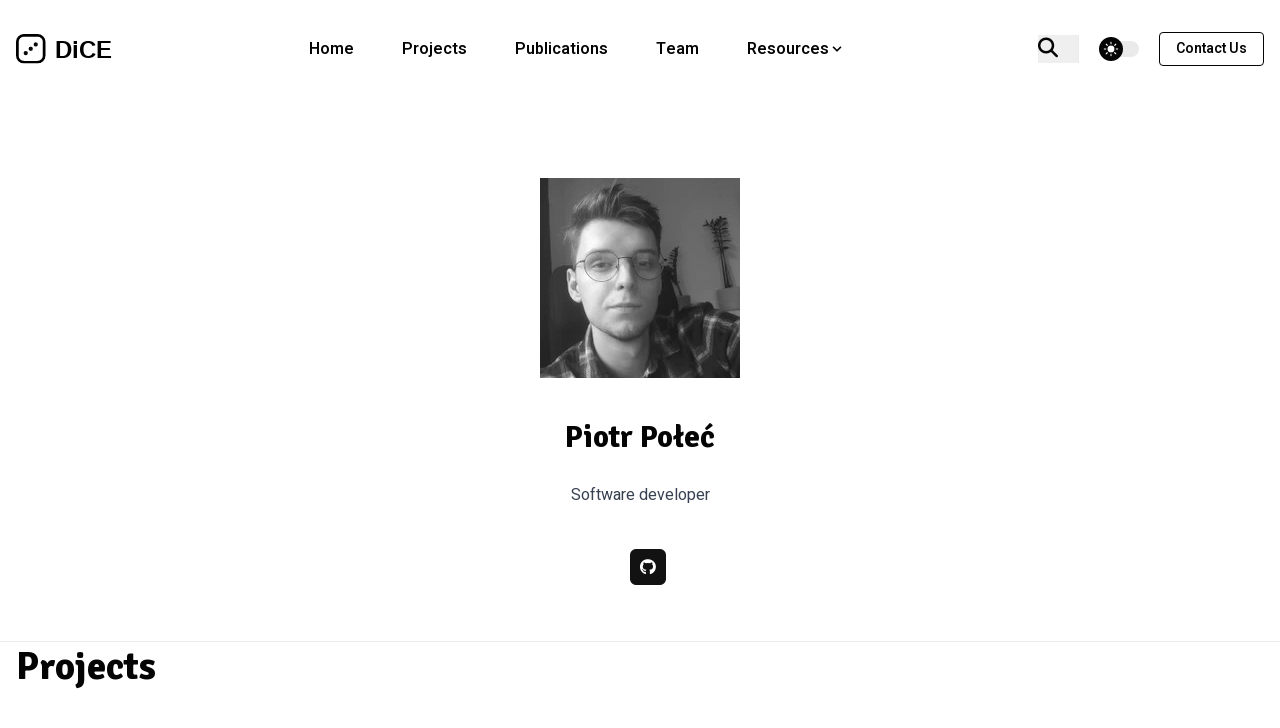

--- FILE ---
content_type: text/html; charset=utf-8
request_url: https://dice.cyfronet.pl/team/piotr-po%C5%82e%C4%87/
body_size: 4446
content:
<!doctype html><html itemscope lang=en-us itemtype=http://schema.org/WebPage><head><meta charset=utf-8><meta name=viewport content="width=device-width,initial-scale=1,maximum-scale=5"><meta name=theme-name content="hugoplate"><link rel="shortcut icon" href=/images/favicon_hu1af198dbc08fa734f7d5e6fdacbec633_1445_96x0_resize_lanczos_3.png type=image/x-icon><link rel=icon href=/images/favicon_hu1af198dbc08fa734f7d5e6fdacbec633_1445_96x0_resize_lanczos_3.png type=image/x-icon><link rel=icon type=image/png sizes=48x48 href=/images/favicon_hu1af198dbc08fa734f7d5e6fdacbec633_1445_48x0_resize_lanczos_3.png><link rel=icon type=image/png sizes=96x96 href=/images/favicon_hu1af198dbc08fa734f7d5e6fdacbec633_1445_96x0_resize_lanczos_3.png><link rel=apple-touch-icon sizes=144x144 href=/images/favicon_hu1af198dbc08fa734f7d5e6fdacbec633_1445_144x0_resize_lanczos_3.png><link rel=manifest href=/manifest.webmanifest><meta name=msapplication-TileColor content="#ddd"><meta name=theme-color content="#ffffff"><base href=https://dice.cyfronet.pl/team/piotr-po%C5%82e%C4%87/><title>Piotr Połeć</title>
<meta name=keywords content="Cyfronet,Team,Medicine"><meta name=description content="this is meta description"><meta name=author content="Cyfronet LMiM Team"><meta property="og:image" content="https://dice.cyfronet.pl/images/team/pp.jpg"><meta name=twitter:image content="https://dice.cyfronet.pl/images/team/pp.jpg"><meta name=twitter:card content="summary"><meta property="og:image:width" content="225"><meta property="og:image:height" content="225"><meta property="og:image:type" content="image/
        .jpg
      "><meta property="og:title" content="Piotr Połeć"><meta property="og:description" content="this is meta description"><meta property="og:type" content="website"><meta property="og:url" content="https://dice.cyfronet.pl/team/piotr-po%C5%82e%C4%87/"><meta name=twitter:title content="Piotr Połeć"><meta name=twitter:description content="this is meta description"><script>let indexURL="https://dice.cyfronet.pl/searchindex.json",includeSectionsInSearch=["projects","publications"],no_results_for="No results for",empty_search_results_placeholder="Type something to search.."</script><meta http-equiv=x-dns-prefetch-control content="on"><link rel=preconnect href=https://use.fontawesome.com crossorigin><link rel=preconnect href=//cdnjs.cloudflare.com><link rel=preconnect href=//www.googletagmanager.com><link rel=preconnect href=//www.google-analytics.com><link rel=dns-prefetch href=https://use.fontawesome.com><link rel=dns-prefetch href=//ajax.googleapis.com><link rel=dns-prefetch href=//cdnjs.cloudflare.com><link rel=dns-prefetch href=//www.googletagmanager.com><link rel=dns-prefetch href=//www.google-analytics.com><link rel=dns-prefetch href=//fonts.googleapis.com><link rel=dns-prefetch href=//connect.facebook.net><link rel=dns-prefetch href=//platform.linkedin.com><link rel=dns-prefetch href=//platform.twitter.com><link rel=preconnect href=https://fonts.googleapis.com><link rel=preconnect href=https://fonts.gstatic.com crossorigin><script>(function(){const e=document.createElement("link");e.href="https://fonts.googleapis.com/css2?family=Heebo:wght@400;600&family=Signika:wght@500;700&display=swap",e.type="text/css",e.rel="stylesheet",document.head.appendChild(e)})()</script><link href="/css/style.min.aa6ec98aad0bfdd22736ff009a4d1d034cbbb857fbd1c84fc88b1ae6c2f4944b.css" integrity="sha256-qm7Jiq0L/dInNv8Amk0dA0y7uFf70chPyIsa5sL0lEs=" rel=stylesheet><link defer async rel=stylesheet href="/css/style-lazy.min.6ab08247205a3dfc5c95b10cf1c33329203741c9ad3c85756d52626eab90e1f9.css" integrity="sha256-arCCRyBaPfxclbEM8cMzKSA3QcmtPIV1bVJibquQ4fk=" media=print onload='this.media="all",this.onload=null'></head><body><header class="header sticky top-0 z-30"><nav class="navbar container"><div class=order-0><a class="navbar-brand block" href=/><img fetchpriority=high decoding=async class="img logo-light" width=100 height=32 src=/images/logo.svg alt=DiCE onerror='this.onerror=null,this.src=""'>
<img fetchpriority=high decoding=async class="img logo-dark" width=100 height=32 src=/images/logo-darkmode.svg alt=DiCE onerror='this.onerror=null,this.src=""'></a></div><input id=nav-toggle type=checkbox class=hidden>
<label for=nav-toggle class="order-3 cursor-pointer flex items-center lg:hidden text-dark dark:text-white lg:order-1"><svg id="show-button" class="h-6 fill-current block" viewBox="0 0 20 20"><title>Menu Open</title><path d="M0 3h20v2H0V3zm0 6h20v2H0V9zm0 6h20v2H0V0z"/></svg><svg id="hide-button" class="h-6 fill-current hidden" viewBox="0 0 20 20"><title>Menu Close</title><polygon points="11 9 22 9 22 11 11 11 11 22 9 22 9 11 -2 11 -2 9 9 9 9 -2 11 -2" transform="rotate(45 10 10)"/></svg></label><ul id=nav-menu class="navbar-nav order-3 hidden lg:flex w-full pb-6 lg:order-1 lg:w-auto lg:space-x-2 lg:pb-0 xl:space-x-8"><li class=nav-item><a class=nav-link href=/>Home</a></li><li class=nav-item><a class=nav-link href=/projects/>Projects</a></li><li class=nav-item><a class=nav-link href=/publications/>Publications</a></li><li class=nav-item><a class=nav-link href=/team/>Team</a></li><li class="nav-item nav-dropdown group relative"><span class="nav-link
inline-flex items-center">Resources<svg class="h-4 w-4 fill-current" viewBox="0 0 20 20"><path d="M9.293 12.95l.707.707L15.657 8l-1.414-1.414L10 10.828 5.757 6.586 4.343 8z"/></svg></span><ul class="nav-dropdown-list lg:group-hover:visible lg:group-hover:opacity-100"><li class=nav-dropdown-item><a class=nav-dropdown-link href=/papers/>Papers</a></li><li class=nav-dropdown-item><a class=nav-dropdown-link href=/posters/>Posters</a></li><li class=nav-dropdown-item><a class=nav-dropdown-link href=/presentations/>Presentations</a></li></ul></li><li class="mt-4 inline-block lg:hidden"><a class="btn btn-outline-primary btn-sm" href=/contact>contact us</a></li></ul><div class="order-1 ml-auto flex items-center md:order-2 lg:ml-0"><button aria-label=search class="border-border text-dark hover:text-primary dark:border-darkmode-border mr-5 inline-block border-r pr-5 text-xl dark:text-white" data-target=search-modal>
<i class="fa-solid fa-search"></i></button><div class="theme-switcher mr-5"><input id=theme-switcher data-theme-switcher type=checkbox>
<label for=theme-switcher><span class=sr-only>theme switcher</span>
<span><svg class="absolute left-[4px] top-[4px] z-10 opacity-100 dark:opacity-0" viewBox="0 0 56 56" fill="#fff" height="16" width="16"><path d="M30 4.6c0-1-.9-2-2-2a2 2 0 00-2 2v5c0 1 .9 2 2 2s2-1 2-2zm9.6 9a2 2 0 000 2.8c.8.8 2 .8 2.9.0L46 13a2 2 0 000-2.9 2 2 0 00-3 0zm-26 2.8c.7.8 2 .8 2.8.0.8-.7.8-2 0-2.9L13 10c-.7-.7-2-.8-2.9.0-.7.8-.7 2.1.0 3zM28 16A12 12 0 0016 28a12 12 0 0012 12 12 12 0 0012-12A12 12 0 0028 16zm23.3 14c1.1.0 2-.9 2-2s-.9-2-2-2h-4.9a2 2 0 00-2 2c0 1.1 1 2 2 2zM4.7 26a2 2 0 00-2 2c0 1.1.9 2 2 2h4.9c1 0 2-.9 2-2s-1-2-2-2zm37.8 13.6a2 2 0 00-3 0 2 2 0 000 2.9l3.6 3.5a2 2 0 002.9.0c.8-.8.8-2.1.0-3zM10 43.1a2 2 0 000 2.9c.8.7 2.1.8 3 0l3.4-3.5c.8-.8.8-2.1.0-2.9s-2-.8-2.9.0zm20 3.4c0-1.1-.9-2-2-2a2 2 0 00-2 2v4.9c0 1 .9 2 2 2s2-1 2-2z"/></svg><svg class="absolute left-[4px] top-[4px] z-10 opacity-0 dark:opacity-100" viewBox="0 0 24 24" fill="none" height="16" width="16"><path fill="#000" fill-rule="evenodd" clip-rule="evenodd" d="M8.2 2.2c1-.4 2 .6 1.6 1.5-1 3-.4 6.4 1.8 8.7a8.4 8.4.0 008.7 1.8c1-.3 2 .5 1.5 1.5v.1A10.3 10.3.0 0112.4 22 10.3 10.3.0 013.2 6.7c1-2 2.9-3.5 4.9-4.4z"/></svg></span></label></div><script>var darkMode=!1,themeSwitch;window.matchMedia("(prefers-color-scheme: dark)").matches&&(darkMode=!0),localStorage.getItem("theme")==="dark"?darkMode=!0:localStorage.getItem("theme")==="light"&&(darkMode=!1),darkMode&&document.documentElement.classList.toggle("dark"),themeSwitch=document.querySelectorAll("[data-theme-switcher]"),document.addEventListener("DOMContentLoaded",()=>{[].forEach.call(themeSwitch,function(e){e.checked=!!darkMode,e.addEventListener("click",()=>{document.documentElement.classList.toggle("dark"),localStorage.setItem("theme",document.documentElement.classList.contains("dark")?"dark":"light")})})})</script><a href=/contact class="btn btn-outline-primary btn-sm hidden lg:block">contact us</a></div></nav></header><div class="search-wrapper search-modal" data-image=true data-description=true data-tags=true data-categories=true tabindex=-1 aria-hidden=true style=--color-primary:#121212><div class=search-wrapper-content><div class=search-input-body><label for=search-modal-input style=margin-top:-1px><span class=sr-only>search icon</span>
<svg xmlns="http://www.w3.org/2000/svg" viewBox="0 0 512 512" height="18" width="18" class="search-icon" data-type="search"><path fill="currentcolor" d="M416 208c0 45.9-14.9 88.3-40 122.7L502.6 457.4c12.5 12.5 12.5 32.8.0 45.3s-32.8 12.5-45.3.0L330.7 376c-34.4 25.2-76.8 40-122.7 40C93.1 416 0 322.9.0 208S93.1.0 208 0 416 93.1 416 208zM208 352a144 144 0 100-288 144 144 0 100 288z"/></svg><svg xmlns="http://www.w3.org/2000/svg" viewBox="0 0 512 512" height="18" width="18" class="search-reset" data-type="reset"><path fill="currentcolor" d="M256 512A256 256 0 10256 0a256 256 0 100 512zM175 175c9.4-9.4 24.6-9.4 33.9.0l47 47 47-47c9.4-9.4 24.6-9.4 33.9.0s9.4 24.6.0 33.9l-47 47 47 47c9.4 9.4 9.4 24.6.0 33.9s-24.6 9.4-33.9.0l-47-47-47 47c-9.4 9.4-24.6 9.4-33.9.0s-9.4-24.6.0-33.9l47-47-47-47c-9.4-9.4-9.4-24.6.0-33.9z"/></svg></label><input id=search-modal-input type=text data-search-input autocomplete=off aria-label=Search placeholder="Search Post ..."></div><div class=search-wrapper-body><div class=search-result data-search-result></div><span class=search-result-empty>Type something to search..</span></div><div class=search-wrapper-footer><span><kbd><svg xmlns="http://www.w3.org/2000/svg" width="14" height="14" fill="currentcolor" style="margin-top:-2px" viewBox="0 0 16 16"><path d="M3.204 11h9.592L8 5.519 3.204 11zm-.753-.659 4.796-5.48a1 1 0 011.506.0l4.796 5.48c.566.647.106 1.659-.753 1.659H3.204a1 1 0 01-.753-1.659z"/></svg></kbd><kbd><svg xmlns="http://www.w3.org/2000/svg" width="14" height="14" fill="currentcolor" style="margin-top:1px" viewBox="0 0 16 16"><path d="M3.204 5h9.592L8 10.481 3.204 5zm-.753.659 4.796 5.48a1 1 0 001.506.0l4.796-5.48c.566-.647.106-1.659-.753-1.659H3.204a1 1 0 00-.753 1.659z"/></svg></kbd>to navigate
</span><span><kbd><svg xmlns="http://www.w3.org/2000/svg" width="12" height="12" fill="currentcolor" style="display:inline-block" viewBox="0 0 16 16"><path fill-rule="evenodd" d="M14.5 1.5a.5.5.0 01.5.5v4.8a2.5 2.5.0 01-2.5 2.5H2.707l3.347 3.346a.5.5.0 01-.708.708l-4.2-4.2a.5.5.0 010-.708l4-4a.5.5.0 11.708.708L2.707 8.3H12.5A1.5 1.5.0 0014 6.8V2a.5.5.0 01.5-.5z"/></svg></kbd>to select
</span><span class=search-result-info></span>
<span data-target=close-search-modal><kbd>ESC</kbd> to close</span></div></div></div><main><section class="section-sm pb-0"><div class=container><div class="row border-border dark:border-darkmode-border justify-center border-b pb-14"><div class="lg:col-4 text-center"><img src=/images/team/pp_hu82b998bd83bf9663efcd47527cec4ce2_20467_200x200_resize_q90_h2_lanczos.webp loading=lazy decoding=async alt="Piotr Połeć" class="mx-auto img" width=200 height=200 onerror='this.onerror="null",this.src="/images/team/pp_hu82b998bd83bf9663efcd47527cec4ce2_20467_200x200_resize_q90_lanczos.jpg"'><h1 class="h3 mt-10">Piotr Połeć</h1><div class="content mt-6"><p>Software developer</p></div><ul class="social-icons ml-4 mt-10 text-center"><li><a href target=_blank rel="noopener nofollow"><span class=sr-only></span>
<i class="fa-brands fa-github"></i></a></li></ul></div></div><h2>Projects</h2><div class="row pb-16 pt-14"></div><h2>Publications</h2><div class=row></div></div></section></main><footer class="bg-theme-light dark:bg-darkmode-theme-light"><div class=container><div class="row items-center py-10"><div class="lg:col-3 mb-8 text-center lg:mb-0 lg:text-left"><a class="navbar-brand inline-block" href=/><img fetchpriority=high decoding=async class="img logo-light" width=100 height=32 src=/images/logo.svg alt=DiCE onerror='this.onerror=null,this.src=""'>
<img fetchpriority=high decoding=async class="img logo-dark" width=100 height=32 src=/images/logo-darkmode.svg alt=DiCE onerror='this.onerror=null,this.src=""'></a></div><div class="lg:col-6 mb-8 text-center lg:mb-0"><ul></ul></div><div class="lg:col-3 mb-8 text-center lg:mb-0 lg:mt-0 lg:text-right"><ul class=social-icons><li><a target=_blank aria-label=github rel="nofollow noopener" href=https://www.github.com/cyfronet><i class="fab fa-github"></i></a></li><li><a target=_blank aria-label=gitlab rel="nofollow noopener" href=https://www.gitlab.com/cyfronet><i class="fab fa-gitlab"></i></a></li><li><a target=_blank aria-label=mail rel="nofollow noopener" href=mailto:bubak@agh.edu.pl><i class="fa fa-envelope"></i></a></li></ul></div></div></div><div class="border-border dark:border-darkmode-border border-t py-7"><div class="text-light dark:text-darkmode-light container text-center"><p>Designed & Developed by Cyfronet LMiM Team, layout theme by <a href=https://zeon.studio target=_blank>Zeon Studio</a></p></div></div></footer><script crossorigin=anonymous integrity="sha256-bgvsVy4fJYUT6xz7isPtJdO8p4sxnjz599TKYQQOcSU=" src=/js/script.min.6e0bec572e1f258513eb1cfb8ac3ed25d3bca78b319e3cf9f7d4ca61040e7125.js></script><script defer async crossorigin=anonymous integrity="sha256-B6xkgfh/Kvqv5KhwfzCl2bDxX83d75UmDJHTJqlOs3M=" src=/js/script-lazy.min.07ac6481f87f2afaafe4a8707f30a5d9b0f15fcdddef95260c91d326a94eb373.js></script><script>"serviceWorker"in navigator&&navigator.serviceWorker.register("/service-worker.js")</script></body></html>

--- FILE ---
content_type: text/css; charset=utf-8
request_url: https://dice.cyfronet.pl/css/style.min.aa6ec98aad0bfdd22736ff009a4d1d034cbbb857fbd1c84fc88b1ae6c2f4944b.css
body_size: 8226
content:
*,::before,::after{--tw-border-spacing-x:0;--tw-border-spacing-y:0;--tw-translate-x:0;--tw-translate-y:0;--tw-rotate:0;--tw-skew-x:0;--tw-skew-y:0;--tw-scale-x:1;--tw-scale-y:1;--tw-pan-x: ;--tw-pan-y: ;--tw-pinch-zoom: ;--tw-scroll-snap-strictness:proximity;--tw-gradient-from-position: ;--tw-gradient-via-position: ;--tw-gradient-to-position: ;--tw-ordinal: ;--tw-slashed-zero: ;--tw-numeric-figure: ;--tw-numeric-spacing: ;--tw-numeric-fraction: ;--tw-ring-inset: ;--tw-ring-offset-width:0px;--tw-ring-offset-color:#fff;--tw-ring-color:rgb(59 130 246 / 0.5);--tw-ring-offset-shadow:0 0 #0000;--tw-ring-shadow:0 0 #0000;--tw-shadow:0 0 #0000;--tw-shadow-colored:0 0 #0000;--tw-blur: ;--tw-brightness: ;--tw-contrast: ;--tw-grayscale: ;--tw-hue-rotate: ;--tw-invert: ;--tw-saturate: ;--tw-sepia: ;--tw-drop-shadow: ;--tw-backdrop-blur: ;--tw-backdrop-brightness: ;--tw-backdrop-contrast: ;--tw-backdrop-grayscale: ;--tw-backdrop-hue-rotate: ;--tw-backdrop-invert: ;--tw-backdrop-opacity: ;--tw-backdrop-saturate: ;--tw-backdrop-sepia: ;--tw-contain-size: ;--tw-contain-layout: ;--tw-contain-paint: ;--tw-contain-style: }::backdrop{--tw-border-spacing-x:0;--tw-border-spacing-y:0;--tw-translate-x:0;--tw-translate-y:0;--tw-rotate:0;--tw-skew-x:0;--tw-skew-y:0;--tw-scale-x:1;--tw-scale-y:1;--tw-pan-x: ;--tw-pan-y: ;--tw-pinch-zoom: ;--tw-scroll-snap-strictness:proximity;--tw-gradient-from-position: ;--tw-gradient-via-position: ;--tw-gradient-to-position: ;--tw-ordinal: ;--tw-slashed-zero: ;--tw-numeric-figure: ;--tw-numeric-spacing: ;--tw-numeric-fraction: ;--tw-ring-inset: ;--tw-ring-offset-width:0px;--tw-ring-offset-color:#fff;--tw-ring-color:rgb(59 130 246 / 0.5);--tw-ring-offset-shadow:0 0 #0000;--tw-ring-shadow:0 0 #0000;--tw-shadow:0 0 #0000;--tw-shadow-colored:0 0 #0000;--tw-blur: ;--tw-brightness: ;--tw-contrast: ;--tw-grayscale: ;--tw-hue-rotate: ;--tw-invert: ;--tw-saturate: ;--tw-sepia: ;--tw-drop-shadow: ;--tw-backdrop-blur: ;--tw-backdrop-brightness: ;--tw-backdrop-contrast: ;--tw-backdrop-grayscale: ;--tw-backdrop-hue-rotate: ;--tw-backdrop-invert: ;--tw-backdrop-opacity: ;--tw-backdrop-saturate: ;--tw-backdrop-sepia: ;--tw-contain-size: ;--tw-contain-layout: ;--tw-contain-paint: ;--tw-contain-style: }*,::before,::after{box-sizing:border-box;border-width:0;border-style:solid;border-color:#e5e7eb}::before,::after{--tw-content:''}html{line-height:1.5;-webkit-text-size-adjust:100%;-moz-tab-size:4;-o-tab-size:4;tab-size:4;font-family:ui-sans-serif,system-ui,sans-serif,apple color emoji,segoe ui emoji,segoe ui symbol,noto color emoji;font-feature-settings:normal;font-variation-settings:normal;-webkit-tap-highlight-color:transparent}body{margin:0;line-height:inherit}h1,h2,h3,h4,h5{font-size:inherit;font-weight:inherit}a{color:inherit;text-decoration:inherit}b,strong{font-weight:bolder}kbd{font-family:ui-monospace,SFMono-Regular,Menlo,Monaco,Consolas,liberation mono,courier new,monospace;font-feature-settings:normal;font-variation-settings:normal;font-size:1em}button,input{font-family:inherit;font-feature-settings:inherit;font-variation-settings:inherit;font-size:100%;font-weight:inherit;line-height:inherit;letter-spacing:inherit;color:inherit;margin:0;padding:0}button{text-transform:none}button,input:where([type=button]),input:where([type=reset]),input:where([type=submit]){-webkit-appearance:button;background-color:transparent;background-image:none}::-webkit-inner-spin-button,::-webkit-outer-spin-button{height:auto}::-webkit-search-decoration{-webkit-appearance:none}::-webkit-file-upload-button{-webkit-appearance:button;font:inherit}h1,h2,h3,h4,h5,p{margin:0}ul{list-style:none;margin:0;padding:0}input::-moz-placeholder{opacity:1;color:#9ca3af}input::placeholder{opacity:1;color:#9ca3af}button{cursor:pointer}img,svg,iframe{display:block;vertical-align:middle}img{max-width:100%;height:auto}[hidden]:where(:not([hidden=until-found])){display:none}input:where(:not([type])){-webkit-appearance:none;-moz-appearance:none;appearance:none;background-color:#fff;border-color:#6b7280;border-width:1px;border-radius:0;padding-top:.5rem;padding-right:.75rem;padding-bottom:.5rem;padding-left:.75rem;font-size:1rem;line-height:1.5rem;--tw-shadow:0 0 #0000}input:where(:not([type])):focus{outline:2px solid transparent;outline-offset:2px;--tw-ring-inset:var(--tw-empty,/*!*/ /*!*/);--tw-ring-offset-width:0px;--tw-ring-offset-color:#fff;--tw-ring-color:#2563eb;--tw-ring-offset-shadow:var(--tw-ring-inset) 0 0 0 var(--tw-ring-offset-width) var(--tw-ring-offset-color);--tw-ring-shadow:var(--tw-ring-inset) 0 0 0 calc(1px + var(--tw-ring-offset-width)) var(--tw-ring-color);box-shadow:var(--tw-ring-offset-shadow),var(--tw-ring-shadow),var(--tw-shadow);border-color:#2563eb}input::-moz-placeholder{color:#6b7280;opacity:1}input::placeholder{color:#6b7280;opacity:1}::-webkit-datetime-edit-fields-wrapper{padding:0}::-webkit-date-and-time-value{min-height:1.5em;text-align:inherit}::-webkit-datetime-edit{display:inline-flex}::-webkit-datetime-edit,::-webkit-datetime-edit-year-field,::-webkit-datetime-edit-month-field,::-webkit-datetime-edit-day-field,::-webkit-datetime-edit-hour-field,::-webkit-datetime-edit-minute-field,::-webkit-datetime-edit-second-field,::-webkit-datetime-edit-millisecond-field,::-webkit-datetime-edit-meridiem-field{padding-top:0;padding-bottom:0}html{font-size:16px}body{--tw-bg-opacity:1;background-color:rgb(255 255 255/var(--tw-bg-opacity,1));font-family:Heebo,sans-serif;font-weight:400;line-height:1.625;--tw-text-opacity:1;color:rgb(68 68 68/var(--tw-text-opacity,1))}body:is(.dark *){--tw-bg-opacity:1;background-color:rgb(28 28 28/var(--tw-bg-opacity,1));--tw-text-opacity:1;color:rgb(180 175 182/var(--tw-text-opacity,1))}h1,h2,h3,h4,h5{font-family:Signika,sans-serif;font-weight:700;line-height:1.25;--tw-text-opacity:1;color:rgb(4 4 4/var(--tw-text-opacity,1))}h1:is(.dark *),h2:is(.dark *),h3:is(.dark *),h4:is(.dark *),h5:is(.dark *){--tw-text-opacity:1;color:rgb(255 255 255/var(--tw-text-opacity,1))}h1,.h1{font-size:2.44140625rem}@media(min-width:768px){h1,.h1{font-size:3.0517578125rem}}h2,.h2{font-size:1.953125rem}@media(min-width:768px){h2,.h2{font-size:2.44140625rem}}h3,.h3{font-size:1.5625rem}@media(min-width:768px){h3,.h3{font-size:1.953125rem}}h4,.h4{font-size:1.5625rem;font-weight:500}h5,.h5{font-size:1.25rem;font-weight:500}b,strong{font-weight:600}.container{width:100%;margin-right:auto;margin-left:auto;padding-right:2rem;padding-left:2rem}@media(min-width:540px){.container{max-width:540px}}@media(min-width:768px){.container{max-width:768px}}@media(min-width:1024px){.container{max-width:1024px}}@media(min-width:1280px){.container{max-width:1280px}}@media(min-width:1536px){.container{max-width:1536px}}.row{--bs-gutter-x:2rem;--bs-gutter-y:0;display:flex;flex-wrap:wrap;margin-top:calc(var(--bs-gutter-y) * -1);margin-right:calc(var(--bs-gutter-x)/-2);margin-left:calc(var(--bs-gutter-x)/-2)}.row>*{box-sizing:border-box;flex-shrink:0;width:100%;max-width:100%;padding-right:calc(var(--bs-gutter-x)/2);padding-left:calc(var(--bs-gutter-x)/2);margin-top:var(--bs-gutter-y)}.col-4{flex:none;width:33.333333333333336%}.col-12{flex:none;width:100%}.gx-5{--bs-gutter-x:3rem}.order-0{order:0}.order-1{order:1}.order-3{order:3}main{min-height:70vh}.section{padding-top:6rem;padding-bottom:6rem}@media(min-width:1280px){.section{padding-top:7rem;padding-bottom:7rem}}.section-sm{padding-top:4rem;padding-bottom:4rem}@media(min-width:1280px){.section-sm{padding-top:5rem;padding-bottom:5rem}}.container{margin-left:auto;margin-right:auto;padding-left:1rem;padding-right:1rem}@media(min-width:1536px){.container{max-width:1320px}}.social-icons>:not([hidden])~:not([hidden]){--tw-space-x-reverse:0;margin-right:calc(1rem * var(--tw-space-x-reverse));margin-left:calc(1rem * calc(1 - var(--tw-space-x-reverse)))}.social-icons li{display:inline-block}.social-icons li a{display:flex;height:2.25rem;width:2.25rem;align-items:center;justify-content:center;border-radius:.25rem;--tw-bg-opacity:1;background-color:rgb(18 18 18/var(--tw-bg-opacity,1));text-align:center;line-height:2.25rem;--tw-text-opacity:1;color:rgb(255 255 255/var(--tw-text-opacity,1));border-radius:6px}.social-icons li a:is(.dark *){--tw-bg-opacity:1;background-color:rgb(255 255 255/var(--tw-bg-opacity,1));--tw-text-opacity:1;color:rgb(4 4 4/var(--tw-text-opacity,1))}.social-icons li a svg{height:1.25rem;width:1.25rem}.swiper-pagination-bullet{margin-left:.375rem!important;margin-right:.375rem!important;height:.625rem!important;width:.625rem!important;--tw-bg-opacity:1 !important;background-color:rgb(246 246 246/var(--tw-bg-opacity,1))!important;opacity:1!important}.swiper-pagination-bullet:is(.dark *){--tw-bg-opacity:1 !important;background-color:rgb(34 34 34/var(--tw-bg-opacity,1))!important}.swiper-pagination-bullet-active{height:1rem!important;width:1rem!important;--tw-bg-opacity:1 !important;background-color:rgb(18 18 18/var(--tw-bg-opacity,1))!important}.swiper-pagination-bullet-active:is(.dark *){--tw-bg-opacity:1 !important;background-color:rgb(255 255 255/var(--tw-bg-opacity,1))!important}.content{color:var(--tw-prose-body);max-width:65ch}.content :where(p):not(:where([class~=not-prose],[class~=not-prose] *)){margin-top:1.25em;margin-bottom:1.25em}.content :where([class~=lead]):not(:where([class~=not-prose],[class~=not-prose] *)){color:var(--tw-prose-lead);font-size:1.25em;line-height:1.6;margin-top:1.2em;margin-bottom:1.2em}.content :where(a):not(:where([class~=not-prose],[class~=not-prose] *)){color:var(--tw-prose-links);text-decoration:underline;font-weight:500}.content :where(strong):not(:where([class~=not-prose],[class~=not-prose] *)){color:var(--tw-prose-bold);font-weight:600}.content :where(a strong):not(:where([class~=not-prose],[class~=not-prose] *)){color:inherit}.content :where(blockquote strong):not(:where([class~=not-prose],[class~=not-prose] *)){color:inherit}.content :where(thead th strong):not(:where([class~=not-prose],[class~=not-prose] *)){color:inherit}.content :where(ol):not(:where([class~=not-prose],[class~=not-prose] *)){list-style-type:decimal;margin-top:1.25em;margin-bottom:1.25em;padding-inline-start:1.625em}.content :where(ol[type=A]):not(:where([class~=not-prose],[class~=not-prose] *)){list-style-type:upper-alpha}.content :where(ol[type=a]):not(:where([class~=not-prose],[class~=not-prose] *)){list-style-type:lower-alpha}.content :where(ol[type=As]):not(:where([class~=not-prose],[class~=not-prose] *)){list-style-type:upper-alpha}.content :where(ol[type=as]):not(:where([class~=not-prose],[class~=not-prose] *)){list-style-type:lower-alpha}.content :where(ol[type=I]):not(:where([class~=not-prose],[class~=not-prose] *)){list-style-type:upper-roman}.content :where(ol[type=i]):not(:where([class~=not-prose],[class~=not-prose] *)){list-style-type:lower-roman}.content :where(ol[type=Is]):not(:where([class~=not-prose],[class~=not-prose] *)){list-style-type:upper-roman}.content :where(ol[type=is]):not(:where([class~=not-prose],[class~=not-prose] *)){list-style-type:lower-roman}.content :where(ol[type="1"]):not(:where([class~=not-prose],[class~=not-prose] *)){list-style-type:decimal}.content :where(ul):not(:where([class~=not-prose],[class~=not-prose] *)){list-style-type:disc;margin-top:1.25em;margin-bottom:1.25em;padding-inline-start:1.625em}.content :where(ol>li):not(:where([class~=not-prose],[class~=not-prose] *))::marker{font-weight:400;color:var(--tw-prose-counters)}.content :where(ul>li):not(:where([class~=not-prose],[class~=not-prose] *))::marker{color:var(--tw-prose-bullets)}.content :where(dt):not(:where([class~=not-prose],[class~=not-prose] *)){color:var(--tw-prose-headings);font-weight:600;margin-top:1.25em}.content :where(hr):not(:where([class~=not-prose],[class~=not-prose] *)){border-color:var(--tw-prose-hr);border-top-width:1px;margin-top:3em;margin-bottom:3em}.content :where(blockquote):not(:where([class~=not-prose],[class~=not-prose] *)){font-weight:500;font-style:italic;color:var(--tw-prose-quotes);border-inline-start-width:.25rem;border-inline-start-color:var(--tw-prose-quote-borders);quotes:"\201C""\201D""\2018""\2019";margin-top:1.6em;margin-bottom:1.6em;padding-inline-start:1em}.content :where(blockquote p:first-of-type):not(:where([class~=not-prose],[class~=not-prose] *))::before{content:open-quote}.content :where(blockquote p:last-of-type):not(:where([class~=not-prose],[class~=not-prose] *))::after{content:close-quote}.content :where(h1):not(:where([class~=not-prose],[class~=not-prose] *)){color:var(--tw-prose-headings);font-weight:800;font-size:2.25em;margin-top:0;margin-bottom:.8888889em;line-height:1.1111111}.content :where(h1 strong):not(:where([class~=not-prose],[class~=not-prose] *)){font-weight:900;color:inherit}.content :where(h2):not(:where([class~=not-prose],[class~=not-prose] *)){color:var(--tw-prose-headings);font-weight:700;font-size:1.5em;margin-top:2em;margin-bottom:1em;line-height:1.3333333}.content :where(h2 strong):not(:where([class~=not-prose],[class~=not-prose] *)){font-weight:800;color:inherit}.content :where(h3):not(:where([class~=not-prose],[class~=not-prose] *)){color:var(--tw-prose-headings);font-weight:600;font-size:1.25em;margin-top:1.6em;margin-bottom:.6em;line-height:1.6}.content :where(h3 strong):not(:where([class~=not-prose],[class~=not-prose] *)){font-weight:700;color:inherit}.content :where(h4):not(:where([class~=not-prose],[class~=not-prose] *)){color:var(--tw-prose-headings);font-weight:600;margin-top:1.5em;margin-bottom:.5em;line-height:1.5}.content :where(h4 strong):not(:where([class~=not-prose],[class~=not-prose] *)){font-weight:700;color:inherit}.content :where(img):not(:where([class~=not-prose],[class~=not-prose] *)){margin-top:2em;margin-bottom:2em}.content :where(picture):not(:where([class~=not-prose],[class~=not-prose] *)){display:block;margin-top:2em;margin-bottom:2em}.content :where(video):not(:where([class~=not-prose],[class~=not-prose] *)){margin-top:2em;margin-bottom:2em}.content :where(kbd):not(:where([class~=not-prose],[class~=not-prose] *)){font-weight:500;font-family:inherit;color:var(--tw-prose-kbd);box-shadow:0 0 0 1px rgb(var(--tw-prose-kbd-shadows)/10%),0 3px rgb(var(--tw-prose-kbd-shadows)/10%);font-size:.875em;border-radius:.3125rem;padding-top:.1875em;padding-inline-end:.375em;padding-bottom:.1875em;padding-inline-start:.375em}.content :where(code):not(:where([class~=not-prose],[class~=not-prose] *)){color:var(--tw-prose-code);font-weight:600;font-size:.875em}.content :where(code):not(:where([class~=not-prose],[class~=not-prose] *))::before{content:"`"}.content :where(code):not(:where([class~=not-prose],[class~=not-prose] *))::after{content:"`"}.content :where(a code):not(:where([class~=not-prose],[class~=not-prose] *)){color:inherit}.content :where(h1 code):not(:where([class~=not-prose],[class~=not-prose] *)){color:inherit}.content :where(h2 code):not(:where([class~=not-prose],[class~=not-prose] *)){color:inherit;font-size:.875em}.content :where(h3 code):not(:where([class~=not-prose],[class~=not-prose] *)){color:inherit;font-size:.9em}.content :where(h4 code):not(:where([class~=not-prose],[class~=not-prose] *)){color:inherit}.content :where(blockquote code):not(:where([class~=not-prose],[class~=not-prose] *)){color:inherit}.content :where(thead th code):not(:where([class~=not-prose],[class~=not-prose] *)){color:inherit}.content :where(pre):not(:where([class~=not-prose],[class~=not-prose] *)){color:var(--tw-prose-pre-code);background-color:var(--tw-prose-pre-bg);overflow-x:auto;font-weight:400;font-size:.875em;line-height:1.7142857;margin-top:1.7142857em;margin-bottom:1.7142857em;border-radius:.375rem;padding-top:.8571429em;padding-inline-end:1.1428571em;padding-bottom:.8571429em;padding-inline-start:1.1428571em}.content :where(pre code):not(:where([class~=not-prose],[class~=not-prose] *)){background-color:transparent;border-width:0;border-radius:0;padding:0;font-weight:inherit;color:inherit;font-size:inherit;font-family:inherit;line-height:inherit}.content :where(pre code):not(:where([class~=not-prose],[class~=not-prose] *))::before{content:none}.content :where(pre code):not(:where([class~=not-prose],[class~=not-prose] *))::after{content:none}.content :where(table):not(:where([class~=not-prose],[class~=not-prose] *)){width:100%;table-layout:auto;margin-top:2em;margin-bottom:2em;font-size:.875em;line-height:1.7142857}.content :where(thead):not(:where([class~=not-prose],[class~=not-prose] *)){border-bottom-width:1px;border-bottom-color:var(--tw-prose-th-borders)}.content :where(thead th):not(:where([class~=not-prose],[class~=not-prose] *)){color:var(--tw-prose-headings);font-weight:600;vertical-align:bottom;padding-inline-end:.5714286em;padding-bottom:.5714286em;padding-inline-start:.5714286em}.content :where(tbody tr):not(:where([class~=not-prose],[class~=not-prose] *)){border-bottom-width:1px;border-bottom-color:var(--tw-prose-td-borders)}.content :where(tbody tr:last-child):not(:where([class~=not-prose],[class~=not-prose] *)){border-bottom-width:0}.content :where(tbody td):not(:where([class~=not-prose],[class~=not-prose] *)){vertical-align:baseline}.content :where(tfoot):not(:where([class~=not-prose],[class~=not-prose] *)){border-top-width:1px;border-top-color:var(--tw-prose-th-borders)}.content :where(tfoot td):not(:where([class~=not-prose],[class~=not-prose] *)){vertical-align:top}.content :where(th,td):not(:where([class~=not-prose],[class~=not-prose] *)){text-align:start}.content :where(figure>*):not(:where([class~=not-prose],[class~=not-prose] *)){margin-top:0;margin-bottom:0}.content :where(figcaption):not(:where([class~=not-prose],[class~=not-prose] *)){color:var(--tw-prose-captions);font-size:.875em;line-height:1.4285714;margin-top:.8571429em}.content{--tw-prose-body:#374151;--tw-prose-headings:#111827;--tw-prose-lead:#4b5563;--tw-prose-links:#111827;--tw-prose-bold:#111827;--tw-prose-counters:#6b7280;--tw-prose-bullets:#d1d5db;--tw-prose-hr:#e5e7eb;--tw-prose-quotes:#111827;--tw-prose-quote-borders:#e5e7eb;--tw-prose-captions:#6b7280;--tw-prose-kbd:#111827;--tw-prose-kbd-shadows:17 24 39;--tw-prose-code:#111827;--tw-prose-pre-code:#e5e7eb;--tw-prose-pre-bg:#1f2937;--tw-prose-th-borders:#d1d5db;--tw-prose-td-borders:#e5e7eb;--tw-prose-invert-body:#d1d5db;--tw-prose-invert-headings:#fff;--tw-prose-invert-lead:#9ca3af;--tw-prose-invert-links:#fff;--tw-prose-invert-bold:#fff;--tw-prose-invert-counters:#9ca3af;--tw-prose-invert-bullets:#4b5563;--tw-prose-invert-hr:#374151;--tw-prose-invert-quotes:#f3f4f6;--tw-prose-invert-quote-borders:#374151;--tw-prose-invert-captions:#9ca3af;--tw-prose-invert-kbd:#fff;--tw-prose-invert-kbd-shadows:255 255 255;--tw-prose-invert-code:#fff;--tw-prose-invert-pre-code:#d1d5db;--tw-prose-invert-pre-bg:rgb(0 0 0 / 50%);--tw-prose-invert-th-borders:#4b5563;--tw-prose-invert-td-borders:#374151;font-size:1rem;line-height:1.75}.content :where(picture>img):not(:where([class~=not-prose],[class~=not-prose] *)){margin-top:0;margin-bottom:0}.content :where(li):not(:where([class~=not-prose],[class~=not-prose] *)){margin-top:.5em;margin-bottom:.5em}.content :where(ol>li):not(:where([class~=not-prose],[class~=not-prose] *)){padding-inline-start:.375em}.content :where(ul>li):not(:where([class~=not-prose],[class~=not-prose] *)){padding-inline-start:.375em}.content :where(.prose>ul>li p):not(:where([class~=not-prose],[class~=not-prose] *)){margin-top:.75em;margin-bottom:.75em}.content :where(.prose>ul>li>p:first-child):not(:where([class~=not-prose],[class~=not-prose] *)){margin-top:1.25em}.content :where(.prose>ul>li>p:last-child):not(:where([class~=not-prose],[class~=not-prose] *)){margin-bottom:1.25em}.content :where(.prose>ol>li>p:first-child):not(:where([class~=not-prose],[class~=not-prose] *)){margin-top:1.25em}.content :where(.prose>ol>li>p:last-child):not(:where([class~=not-prose],[class~=not-prose] *)){margin-bottom:1.25em}.content :where(ul ul,ul ol,ol ul,ol ol):not(:where([class~=not-prose],[class~=not-prose] *)){margin-top:.75em;margin-bottom:.75em}.content :where(dl):not(:where([class~=not-prose],[class~=not-prose] *)){margin-top:1.25em;margin-bottom:1.25em}.content :where(dd):not(:where([class~=not-prose],[class~=not-prose] *)){margin-top:.5em;padding-inline-start:1.625em}.content :where(hr+*):not(:where([class~=not-prose],[class~=not-prose] *)){margin-top:0}.content :where(h2+*):not(:where([class~=not-prose],[class~=not-prose] *)){margin-top:0}.content :where(h3+*):not(:where([class~=not-prose],[class~=not-prose] *)){margin-top:0}.content :where(h4+*):not(:where([class~=not-prose],[class~=not-prose] *)){margin-top:0}.content :where(thead th:first-child):not(:where([class~=not-prose],[class~=not-prose] *)){padding-inline-start:0}.content :where(thead th:last-child):not(:where([class~=not-prose],[class~=not-prose] *)){padding-inline-end:0}.content :where(tbody td,tfoot td):not(:where([class~=not-prose],[class~=not-prose] *)){padding-top:.5714286em;padding-inline-end:.5714286em;padding-bottom:.5714286em;padding-inline-start:.5714286em}.content :where(tbody td:first-child,tfoot td:first-child):not(:where([class~=not-prose],[class~=not-prose] *)){padding-inline-start:0}.content :where(tbody td:last-child,tfoot td:last-child):not(:where([class~=not-prose],[class~=not-prose] *)){padding-inline-end:0}.content :where(figure):not(:where([class~=not-prose],[class~=not-prose] *)){margin-top:2em;margin-bottom:2em}.content :where(.prose>:first-child):not(:where([class~=not-prose],[class~=not-prose] *)){margin-top:0}.content :where(.prose>:last-child):not(:where([class~=not-prose],[class~=not-prose] *)){margin-bottom:0}.content{max-width:none}.content :is(:where(h1,h2,h3,h4,h5,h6,th):not(:where([class~=not-prose],[class~=not-prose] *))){margin-bottom:.3em;margin-top:.6em;--tw-text-opacity:1;color:rgb(4 4 4/var(--tw-text-opacity,1))}.content:is(.dark *) :is(:where(h1,h2,h3,h4,h5,h6,th):not(:where([class~=not-prose],[class~=not-prose] *))){--tw-text-opacity:1;color:rgb(255 255 255/var(--tw-text-opacity,1))}.content :is(:where(h1):not(:where([class~=not-prose],[class~=not-prose] *))){font-size:2.44140625rem}@media(min-width:768px){.content :is(:where(h1):not(:where([class~=not-prose],[class~=not-prose] *))){font-size:3.0517578125rem}}.content :is(:where(h2):not(:where([class~=not-prose],[class~=not-prose] *))){font-size:1.953125rem}@media(min-width:768px){.content :is(:where(h2):not(:where([class~=not-prose],[class~=not-prose] *))){font-size:2.44140625rem}}.content :is(:where(h3):not(:where([class~=not-prose],[class~=not-prose] *))){font-size:1.5625rem}@media(min-width:768px){.content :is(:where(h3):not(:where([class~=not-prose],[class~=not-prose] *))){font-size:1.953125rem}}.content :is(:where(img):not(:where([class~=not-prose],[class~=not-prose] *))){max-width:100%;border-radius:.25rem;border-radius:6px}.content :is(:where(hr):not(:where([class~=not-prose],[class~=not-prose] *))){--tw-border-opacity:1;border-color:rgb(234 234 234/var(--tw-border-opacity,1))}.content:is(.dark *) :is(:where(hr):not(:where([class~=not-prose],[class~=not-prose] *))){--tw-border-opacity:1;border-color:rgb(62 62 62/var(--tw-border-opacity,1))}.content :is(:where(p):not(:where([class~=not-prose],[class~=not-prose] *))){font-size:16px;--tw-text-opacity:1;color:rgb(68 68 68/var(--tw-text-opacity,1))}.content:is(.dark *) :is(:where(p):not(:where([class~=not-prose],[class~=not-prose] *))){--tw-text-opacity:1;color:rgb(180 175 182/var(--tw-text-opacity,1))}.content :is(:where(blockquote):not(:where([class~=not-prose],[class~=not-prose] *))){border-radius:.5rem;border-width:1px;border-left-width:10px;--tw-border-opacity:1;border-color:rgb(18 18 18/var(--tw-border-opacity,1));--tw-bg-opacity:1;background-color:rgb(246 246 246/var(--tw-bg-opacity,1));padding-left:2rem;padding-right:2rem;padding-top:2.5rem;padding-bottom:2.5rem;font-family:Signika,sans-serif;font-size:1.5rem;line-height:2rem;font-style:normal;--tw-text-opacity:1;color:rgb(4 4 4/var(--tw-text-opacity,1));border-radius:12px}.content:is(.dark *) :is(:where(blockquote):not(:where([class~=not-prose],[class~=not-prose] *))){--tw-border-opacity:1;border-color:rgb(255 255 255/var(--tw-border-opacity,1));--tw-bg-opacity:1;background-color:rgb(34 34 34/var(--tw-bg-opacity,1));--tw-text-opacity:1;color:rgb(180 175 182/var(--tw-text-opacity,1))}.content :is(:where(pre):not(:where([class~=not-prose],[class~=not-prose] *))){border-radius:.5rem;--tw-bg-opacity:1;background-color:rgb(246 246 246/var(--tw-bg-opacity,1));border-radius:12px}.content:is(.dark *) :is(:where(pre):not(:where([class~=not-prose],[class~=not-prose] *))){--tw-bg-opacity:1;background-color:rgb(34 34 34/var(--tw-bg-opacity,1))}.content :is(:where(code):not(:where([class~=not-prose],[class~=not-prose] *))){padding-left:.25rem;padding-right:.25rem}.content:is(.dark *) :is(:where(code):not(:where([class~=not-prose],[class~=not-prose] *))){--tw-text-opacity:1;color:rgb(180 175 182/var(--tw-text-opacity,1))}.content :is(:where(strong):not(:where([class~=not-prose],[class~=not-prose] *))){--tw-text-opacity:1;color:rgb(4 4 4/var(--tw-text-opacity,1))}.content:is(.dark *) :is(:where(strong):not(:where([class~=not-prose],[class~=not-prose] *))){--tw-text-opacity:1;color:rgb(180 175 182/var(--tw-text-opacity,1))}.content :is(:where(a):not(:where([class~=not-prose],[class~=not-prose] *))){--tw-text-opacity:1;color:rgb(68 68 68/var(--tw-text-opacity,1));text-decoration-line:underline}.content :is(:where(a):not(:where([class~=not-prose],[class~=not-prose] *))):hover{--tw-text-opacity:1;color:rgb(18 18 18/var(--tw-text-opacity,1))}.content:is(.dark *) :is(:where(a):not(:where([class~=not-prose],[class~=not-prose] *))){--tw-text-opacity:1;color:rgb(180 175 182/var(--tw-text-opacity,1))}.content:is(.dark *) :is(:where(a):not(:where([class~=not-prose],[class~=not-prose] *))):hover{--tw-text-opacity:1;color:rgb(255 255 255/var(--tw-text-opacity,1))}.content :is(:where(li):not(:where([class~=not-prose],[class~=not-prose] *))){--tw-text-opacity:1;color:rgb(68 68 68/var(--tw-text-opacity,1))}.content:is(.dark *) :is(:where(li):not(:where([class~=not-prose],[class~=not-prose] *))){--tw-text-opacity:1;color:rgb(180 175 182/var(--tw-text-opacity,1))}.content :is(:where(table):not(:where([class~=not-prose],[class~=not-prose] *))){position:relative;overflow:hidden;border-radius:.5rem;border-radius:12px}.content :is(:where(table):not(:where([class~=not-prose],[class~=not-prose] *)))::before{position:absolute;left:0;top:0;height:100%;width:100%;border-radius:inherit;border-width:1px;--tw-content:"";content:var(--tw-content)}.content:is(.dark *) :is(:where(table):not(:where([class~=not-prose],[class~=not-prose] *)))::before{content:var(--tw-content);--tw-border-opacity:1;border-color:rgb(62 62 62/var(--tw-border-opacity,1))}.content :is(:where(thead):not(:where([class~=not-prose],[class~=not-prose] *))){--tw-border-opacity:1;border-color:rgb(234 234 234/var(--tw-border-opacity,1));--tw-bg-opacity:1;background-color:rgb(246 246 246/var(--tw-bg-opacity,1))}.content:is(.dark *) :is(:where(thead):not(:where([class~=not-prose],[class~=not-prose] *))){--tw-border-opacity:1;border-color:rgb(62 62 62/var(--tw-border-opacity,1));--tw-bg-opacity:1;background-color:rgb(34 34 34/var(--tw-bg-opacity,1))}.content :is(:where(th):not(:where([class~=not-prose],[class~=not-prose] *))){position:relative;z-index:10;padding-left:1rem;padding-right:1rem;padding-top:18px;padding-bottom:18px;--tw-text-opacity:1;color:rgb(4 4 4/var(--tw-text-opacity,1))}.content:is(.dark *) :is(:where(th):not(:where([class~=not-prose],[class~=not-prose] *))){--tw-text-opacity:1;color:rgb(180 175 182/var(--tw-text-opacity,1))}.content :is(:where(tr):not(:where([class~=not-prose],[class~=not-prose] *))){--tw-border-opacity:1;border-color:rgb(234 234 234/var(--tw-border-opacity,1))}.content:is(.dark *) :is(:where(tr):not(:where([class~=not-prose],[class~=not-prose] *))){--tw-border-opacity:1;border-color:rgb(62 62 62/var(--tw-border-opacity,1))}.content :is(:where(td):not(:where([class~=not-prose],[class~=not-prose] *))){position:relative;z-index:10;padding-left:.75rem;padding-right:.75rem;padding-top:18px;padding-bottom:18px}.content:is(.dark *) :is(:where(td):not(:where([class~=not-prose],[class~=not-prose] *))){--tw-text-opacity:1;color:rgb(180 175 182/var(--tw-text-opacity,1))}.content .btn{text-decoration-line:none!important}.content .btn:hover{--tw-text-opacity:1 !important;color:rgb(255 255 255/var(--tw-text-opacity,1))!important}.content .btn:hover:is(.dark *){--tw-text-opacity:1 !important;color:rgb(4 4 4/var(--tw-text-opacity,1))!important}input#nav-toggle:checked+label #show-button{display:none}.search-result-item input#nav-toggle:checked+label #show-button{display:none}input#nav-toggle:checked+label #hide-button{display:block}input#nav-toggle:checked~#nav-menu{display:block}.header{--tw-bg-opacity:1;background-color:rgb(255 255 255/var(--tw-bg-opacity,1));padding-top:1.5rem;padding-bottom:1.5rem}.header:is(.dark *){--tw-bg-opacity:1;background-color:rgb(28 28 28/var(--tw-bg-opacity,1))}.navbar{position:relative;display:flex;flex-wrap:wrap;align-items:center;justify-content:space-between}.navbar-brand{font-size:1.25rem;line-height:1.75rem;font-weight:600;--tw-text-opacity:1;color:rgb(4 4 4/var(--tw-text-opacity,1))}.navbar-brand:is(.dark *){--tw-text-opacity:1;color:rgb(255 255 255/var(--tw-text-opacity,1))}.navbar-nav{text-align:center}@media(min-width:1024px){.navbar-nav{text-align:left}}.nav-link{display:block;padding:.75rem;font-weight:600;--tw-text-opacity:1;color:rgb(4 4 4/var(--tw-text-opacity,1));transition-property:color,background-color,border-color,text-decoration-color,fill,stroke,opacity,box-shadow,transform,filter,backdrop-filter;transition-timing-function:cubic-bezier(.4,0,.2,1);transition-duration:150ms}.nav-link:hover{--tw-text-opacity:1;color:rgb(18 18 18/var(--tw-text-opacity,1))}.nav-link:is(.dark *){--tw-text-opacity:1;color:rgb(255 255 255/var(--tw-text-opacity,1))}@media(min-width:1024px){.nav-link{padding-left:.5rem;padding-right:.5rem;padding-top:.75rem;padding-bottom:.75rem}}.nav-dropdown{margin-right:0}.nav-dropdown>svg{pointer-events:none}.nav-dropdown.active .nav-dropdown-list{display:block}.nav-dropdown-list{z-index:10;display:none;min-width:180px;border-radius:.25rem;--tw-bg-opacity:1;background-color:rgb(255 255 255/var(--tw-bg-opacity,1));padding:1rem;--tw-shadow:0 1px 3px 0 rgb(0 0 0 / 0.1), 0 1px 2px -1px rgb(0 0 0 / 0.1);--tw-shadow-colored:0 1px 3px 0 var(--tw-shadow-color), 0 1px 2px -1px var(--tw-shadow-color);box-shadow:var(--tw-ring-offset-shadow,0 0 #0000),var(--tw-ring-shadow,0 0 #0000),var(--tw-shadow);border-radius:6px;box-shadow:0 4px 40px rgba(0,0,0,5%)}.search-result-item .nav-dropdown-list{display:none}.nav-dropdown-list:is(.dark *){--tw-bg-opacity:1;background-color:rgb(28 28 28/var(--tw-bg-opacity,1))}@media(min-width:1024px){.nav-dropdown-list{visibility:hidden;position:absolute;display:block;opacity:0}}.nav-dropdown-item:not(:last-child){margin-bottom:.5rem}.nav-dropdown-link{display:block;padding-top:.25rem;padding-bottom:.25rem;font-weight:600;--tw-text-opacity:1;color:rgb(4 4 4/var(--tw-text-opacity,1));transition-property:color,background-color,border-color,text-decoration-color,fill,stroke,opacity,box-shadow,transform,filter,backdrop-filter;transition-timing-function:cubic-bezier(.4,0,.2,1);transition-duration:150ms}.nav-dropdown-link:hover{--tw-text-opacity:1;color:rgb(18 18 18/var(--tw-text-opacity,1))}.nav-dropdown-link:is(.dark *){--tw-text-opacity:1;color:rgb(180 175 182/var(--tw-text-opacity,1))}.nav-dropdown-link:hover:is(.dark *){--tw-text-opacity:1;color:rgb(255 255 255/var(--tw-text-opacity,1))}.theme-switcher{display:inline-flex}.theme-switcher label{position:relative;display:inline-block;height:1rem;width:1.5rem;cursor:pointer;border-radius:1rem;--tw-bg-opacity:1;background-color:rgb(234 234 234/var(--tw-bg-opacity,1))}@media(min-width:1024px){.theme-switcher label{width:2.5rem}}.theme-switcher input{position:absolute;opacity:0}.theme-switcher span{position:absolute;top:-.25rem;left:0;display:flex;height:1.5rem;width:1.5rem;align-items:center;justify-content:center;border-radius:9999px;--tw-bg-opacity:1;background-color:rgb(4 4 4/var(--tw-bg-opacity,1));transition-property:all;transition-timing-function:cubic-bezier(.4,0,.2,1);transition-duration:300ms}.theme-switcher span:is(.dark *){--tw-bg-opacity:1;background-color:rgb(255 255 255/var(--tw-bg-opacity,1))}@media(min-width:1024px){.theme-switcher input:checked+label span{left:1rem}}.btn{display:inline-block;border-radius:.25rem;border-width:1px;border-color:transparent;padding-left:1.25rem;padding-right:1.25rem;padding-top:.5rem;padding-bottom:.5rem;font-weight:600;text-transform:capitalize;transition-property:color,background-color,border-color,text-decoration-color,fill,stroke,opacity,box-shadow,transform,filter,backdrop-filter;transition-timing-function:cubic-bezier(.4,0,.2,1);transition-duration:150ms;border-radius:6px}.btn-sm{border-radius:.125rem;padding-left:1rem;padding-right:1rem;padding-top:.375rem;padding-bottom:.375rem;font-size:.875rem;line-height:1.25rem;border-radius:4px}.btn-primary{--tw-border-opacity:1;border-color:rgb(18 18 18/var(--tw-border-opacity,1));--tw-bg-opacity:1;background-color:rgb(18 18 18/var(--tw-bg-opacity,1));--tw-text-opacity:1;color:rgb(255 255 255/var(--tw-text-opacity,1))}.btn-primary:is(.dark *){--tw-border-opacity:1;border-color:rgb(255 255 255/var(--tw-border-opacity,1));--tw-bg-opacity:1;background-color:rgb(255 255 255/var(--tw-bg-opacity,1));--tw-text-opacity:1;color:rgb(4 4 4/var(--tw-text-opacity,1))}.btn-outline-primary{--tw-border-opacity:1;border-color:rgb(4 4 4/var(--tw-border-opacity,1));background-color:transparent;--tw-text-opacity:1;color:rgb(4 4 4/var(--tw-text-opacity,1))}.btn-outline-primary:hover{--tw-bg-opacity:1;background-color:rgb(4 4 4/var(--tw-bg-opacity,1));--tw-text-opacity:1;color:rgb(255 255 255/var(--tw-text-opacity,1))}.btn-outline-primary:is(.dark *){--tw-border-opacity:1;border-color:rgb(255 255 255/var(--tw-border-opacity,1));--tw-text-opacity:1;color:rgb(255 255 255/var(--tw-text-opacity,1))}.btn-outline-primary:hover:is(.dark *){--tw-bg-opacity:1;background-color:rgb(255 255 255/var(--tw-bg-opacity,1));--tw-text-opacity:1;color:rgb(4 4 4/var(--tw-text-opacity,1))}.sr-only{position:absolute;width:1px;height:1px;padding:0;margin:-1px;overflow:hidden;clip:rect(0,0,0,0);white-space:nowrap;border-width:0}.absolute{position:absolute}.relative{position:relative}.sticky{position:sticky}.left-0{left:0}.left-\[4px\]{left:4px}.top-0{top:0}.top-1\.5{top:.375rem}.top-\[4px\]{top:4px}.z-10{z-index:10}.z-30{z-index:30}.order-1{order:1}.order-3{order:3}.m-1{margin:.25rem}.m-3{margin:.75rem}.mx-auto{margin-left:auto;margin-right:auto}.mb-10{margin-bottom:2.5rem}.mb-12{margin-bottom:3rem}.mb-14{margin-bottom:3.5rem}.mb-3{margin-bottom:.75rem}.mb-4{margin-bottom:1rem}.mb-6{margin-bottom:1.5rem}.mb-8{margin-bottom:2rem}.ml-2{margin-left:.5rem}.ml-4{margin-left:1rem}.ml-auto{margin-left:auto}.mr-1{margin-right:.25rem}.mr-2{margin-right:.5rem}.mr-3{margin-right:.75rem}.mr-4{margin-right:1rem}.mr-5{margin-right:1.25rem}.ms-1{margin-inline-start:.25rem}.mt-10{margin-top:2.5rem}.mt-4{margin-top:1rem}.mt-5{margin-top:1.25rem}.mt-6{margin-top:1.5rem}.mt-8{margin-top:2rem}.block{display:block}.inline-block{display:inline-block}.flex{display:flex}.inline-flex{display:inline-flex}.hidden{display:none}.h-4{height:1rem}.h-6{height:1.5rem}.w-4{width:1rem}.w-full{width:100%}.cursor-pointer{cursor:pointer}.items-start{align-items:flex-start}.items-center{align-items:center}.justify-center{justify-content:center}.justify-between{justify-content:space-between}.space-x-1>:not([hidden])~:not([hidden]){--tw-space-x-reverse:0;margin-right:calc(.25rem * var(--tw-space-x-reverse));margin-left:calc(.25rem * calc(1 - var(--tw-space-x-reverse)))}.space-x-3>:not([hidden])~:not([hidden]){--tw-space-x-reverse:0;margin-right:calc(.75rem * var(--tw-space-x-reverse));margin-left:calc(.75rem * calc(1 - var(--tw-space-x-reverse)))}.space-y-4>:not([hidden])~:not([hidden]){--tw-space-y-reverse:0;margin-top:calc(1rem * calc(1 - var(--tw-space-y-reverse)));margin-bottom:calc(1rem * var(--tw-space-y-reverse))}.rounded{border-radius:.25rem}.rounded-2xl{border-radius:1rem}.border-b{border-bottom-width:1px}.border-r{border-right-width:1px}.border-t{border-top-width:1px}.border-border{--tw-border-opacity:1;border-color:rgb(234 234 234/var(--tw-border-opacity,1))}.bg-body{--tw-bg-opacity:1;background-color:rgb(255 255 255/var(--tw-bg-opacity,1))}.bg-primary{--tw-bg-opacity:1;background-color:rgb(18 18 18/var(--tw-bg-opacity,1))}.bg-theme-light{--tw-bg-opacity:1;background-color:rgb(246 246 246/var(--tw-bg-opacity,1))}.bg-white{--tw-bg-opacity:1;background-color:rgb(255 255 255/var(--tw-bg-opacity,1))}.bg-gradient-to-b{background-image:linear-gradient(to bottom,var(--tw-gradient-stops))}.from-body{--tw-gradient-from:#fff var(--tw-gradient-from-position);--tw-gradient-to:rgb(255 255 255 / 0) var(--tw-gradient-to-position);--tw-gradient-stops:var(--tw-gradient-from), var(--tw-gradient-to)}.to-theme-light{--tw-gradient-to:#f6f6f6 var(--tw-gradient-to-position)}.fill-current{fill:currentColor}.p-6{padding:1.5rem}.p-8{padding:2rem}.px-2{padding-left:.5rem;padding-right:.5rem}.px-3{padding-left:.75rem;padding-right:.75rem}.px-4{padding-left:1rem;padding-right:1rem}.px-8{padding-left:2rem;padding-right:2rem}.py-1{padding-top:.25rem;padding-bottom:.25rem}.py-1\.5{padding-top:.375rem;padding-bottom:.375rem}.py-10{padding-top:2.5rem;padding-bottom:2.5rem}.py-14{padding-top:3.5rem;padding-bottom:3.5rem}.py-2{padding-top:.5rem;padding-bottom:.5rem}.py-7{padding-top:1.75rem;padding-bottom:1.75rem}.pb-0{padding-bottom:0}.pb-14{padding-bottom:3.5rem}.pb-16{padding-bottom:4rem}.pb-6{padding-bottom:1.5rem}.pl-2{padding-left:.5rem}.pl-6{padding-left:1.5rem}.pr-5{padding-right:1.25rem}.pt-14{padding-top:3.5rem}.pt-7{padding-top:1.75rem}.text-center{text-align:center}.text-\[8rem\]{font-size:8rem}.text-lg{font-size:1.125rem;line-height:1.75rem}.text-xl{font-size:1.25rem;line-height:1.75rem}.font-bold{font-weight:700}.capitalize{text-transform:capitalize}.text-dark{--tw-text-opacity:1;color:rgb(4 4 4/var(--tw-text-opacity,1))}.text-light{--tw-text-opacity:1;color:rgb(113 113 113/var(--tw-text-opacity,1))}.text-primary{--tw-text-opacity:1;color:rgb(18 18 18/var(--tw-text-opacity,1))}.text-white{--tw-text-opacity:1;color:rgb(255 255 255/var(--tw-text-opacity,1))}.opacity-0{opacity:0}.opacity-100{opacity:1}.bg-gradient{background-image:linear-gradient(to bottom,var(--tw-gradient-stops));--tw-gradient-from:rgba(249,249,249,1) var(--tw-gradient-from-position);--tw-gradient-to:rgba(249, 249, 249, 0) var(--tw-gradient-to-position);--tw-gradient-stops:var(--tw-gradient-from), var(--tw-gradient-to);--tw-gradient-from-position:0.53%;--tw-gradient-to:#fff var(--tw-gradient-to-position);--tw-gradient-to-position:83.28%}.bg-gradient:is(.dark *){--tw-gradient-from:#222222 var(--tw-gradient-from-position);--tw-gradient-to:rgb(34 34 34 / 0) var(--tw-gradient-to-position);--tw-gradient-stops:var(--tw-gradient-from), var(--tw-gradient-to);--tw-gradient-to:#1c1c1c var(--tw-gradient-to-position)}.rounded{border-radius:6px}.search-wrapper svg{display:inline-block;background-color:transparent}.search-modal{position:fixed;height:100%;width:100%;inset:0;background-color:rgba(0,0,0,.5);z-index:999999;transition:.2s;opacity:0;visibility:hidden}.search-modal.show{opacity:1;visibility:visible}.search-modal .search-wrapper-content{width:660px;max-width:96%;margin:100px auto;background-color:#fff;border-radius:4px}.search-input-body{padding:14px;position:relative}.search-input-body input{border:2px solid #ddd;width:100%;border-radius:4px;height:52px;padding:0 15px 0 40px;transition:.25s;outline:none}.search-input-body input:focus{border-color:var(--color-primary)}.search-input-body label{position:absolute;left:28px;top:calc(50% - 13px)}.search-input-body label .search-reset{display:none;transition:.1s}.search-input-body label .search-reset:hover{cursor:pointer;color:#fb5c5c}.search-modal .search-wrapper-body{max-height:calc(100vh - 350px);padding:14px;overflow-y:auto;background-color:#f5f6f7;box-shadow:inset 0 2px 18px #ddd;border-radius:4px}.search-result-empty{display:block;text-align:center;padding:32px 0;cursor:text;-webkit-user-select:none;-moz-user-select:none;user-select:none}.search-result:not(:empty)+.search-result-empty{display:none}.search-not-found{text-align:center}.search-not-found svg{margin-bottom:16px}.search-not-found p{margin-bottom:0}.search-result-item{display:block;padding:10px 16px;border-radius:4px;border:1px solid #eee;background-color:#fff;transition:0s;scroll-margin-top:15px;scroll-margin-bottom:15px;margin-bottom:2px;display:flex;align-items:flex-start}.search-result-item div:empty,.search-result-item .search-description:empty{display:none}.search-image{flex-shrink:0}.search-title{transition:0s}.search-image:empty{display:none}.search-modal .search-image{margin-right:15px}.search-modal .search-image img{width:100px;height:100px;-o-object-fit:cover;object-fit:cover}@media(max-width:576px){.search-modal .search-image img{width:60px;height:60px}}.search-content-block{flex-grow:1}.search-modal .search-result-item a>div{margin-right:16px}.search-result-item>div>img{border-radius:4px;max-height:400px;width:100%;-o-object-fit:cover;object-fit:cover}.search-page .search-result-item>div>img{-o-object-fit:cover;object-fit:cover;max-height:250px;width:100%}.search-result-item:focus,.search-result-item.search-item-selected,.search-result-item:hover{background-color:var(--color-primary)}.search-result-item:focus *,.search-result-item.search-item-selected *,.search-result-item:hover *{color:#fff}.search-result-item .hidden{display:none}.search-result-group-title{padding:0 12px;display:inline-block;margin-bottom:5px;margin-top:15px;font-size:18px}.search-modal .search-result-group:first-child .search-result-group-title:not(:empty){margin-top:-15px}.search-result-item{position:relative}.search-title{font-size:18px;color:#000;margin-bottom:0;line-height:1.35;font-weight:700}.search-title::before{position:absolute;bottom:0;left:0;right:0;top:0;z-index:10;content:""}.search-content{display:-webkit-box;-webkit-line-clamp:1;-webkit-box-orient:vertical;overflow:hidden;margin:6px 0}.search-description{font-size:90%;margin-top:6px;margin-bottom:4px}.search-content:empty{display:none}.search-info{display:flex;flex-wrap:wrap;font-size:13px;align-items:center}.search-info>div{margin-right:12px;color:#999}.search-info>div svg{margin-right:4px}.search-wrapper-footer{color:#999;font-size:12px;padding:8px 14px;-webkit-user-select:none;-moz-user-select:none;user-select:none;line-height:1;display:flex;align-items:center}.search-wrapper-footer kbd{color:#777;background-color:#eee;font-size:12px;border-radius:3px;margin-right:3px;padding:2px 4px;line-height:1;text-align:center}.search-wrapper-footer span:not(:last-child){margin-right:16px}.search-wrapper-footer span:last-child{margin-left:auto}.search-wrapper-footer .search-result-info:empty{display:none}.search-wrapper-footer .search-result-info{margin-left:-3px}.search-wrapper-footer .search-result-info em{color:#000;font-style:normal;padding:0 3px}.search-page .search-wrapper-content{padding:100px 0}.search-page .search-input-body,.search-page .search-wrapper-footer{width:660px;max-width:96%;margin:0 auto}.search-page .search-wrapper-footer{padding-top:0;padding-bottom:0;margin-bottom:60px}.search-page .search-wrapper-body{padding:0 16px}.search-page .search-result-group{display:flex;flex-wrap:wrap}.search-page .search-result-item{margin-right:-15px;margin-left:-15px}.search-page .search-result-group>p,.search-page .search-result-item{padding-right:15px!important;padding-left:15px!important}.search-page .search-result-group>p{width:100%}.search-page .search-result-item{flex:none;width:calc(100% - (4 * 4px));display:block;padding-top:15px!important;padding-bottom:15px!important;margin:0 8px 16px}@media(min-width:576px){.search-page .search-result-item{width:calc(50% - (4 * 4px))}}@media(max-width:576px){.search-wrapper .search-wrapper-footer span:not(.search-result-info){display:none}}@media(min-width:768px){.search-page .search-result-item{width:calc(33.3333333333% - (4 * 4px))}}@media(min-width:992px){.search-page .search-result-item{width:calc(25% - (4 * 4px))}}.search-page .search-result-item .search-image{margin-bottom:10px}.search-page .search-result-group-title{font-size:22px;font-weight:700}.search-page .search-result-info{display:block;text-align:center}.search-page .search-input-body input{padding:0 20px}.sr-only{position:absolute;width:1px;height:1px;padding:0;margin:-1px;overflow:hidden;clip:rect(0,0,0,0);white-space:nowrap;border-width:0}.share-title{display:inline-block;margin-right:.3em}.share-link{border-radius:.25rem;transition:25ms ease-out;height:2.5em;width:2.5em;line-height:2.5em;text-align:center;font-family:Helvetica Neue,Helvetica,Arial,sans-serif;text-decoration:none;color:#fff;margin:.5em;display:inline-block;vertical-align:middle}.share-icon{fill:#fff;stroke:none;display:block;height:100%}.share-icon svg{width:1em;height:100%;margin:auto}.share-twitter{background-color:#55acee}.share-twitter:hover{background-color:#2795e9}.share-facebook{background-color:#3b5998}.share-facebook:hover{background-color:#2d4373}.share-reddit{background-color:#5f99cf}.share-reddit:hover{background-color:#3a80c1}.share-email{background-color:#777}.share-email:hover{background-color:#5e5e5e}.share-facebook{background-color:#3b5998}.share-facebook:hover{background-color:#2d4373}.share-twitter{background-color:#55acee}.share-twitter:hover{background-color:#2795e9}.share-email{background-color:#777}.share-email:hover{background-color:#5e5e5e}.share-reddit{background-color:#5f99cf}.share-reddit:hover{background-color:#3a80c1}.img{max-width:100%;height:auto}/*!* Justified gallery style*/.img{max-width:100%;height:auto}.logo-light{display:initial}.logo-dark{display:none}.dark .logo-light{display:none}.dark .logo-dark{display:initial}.content img{max-width:100%;margin-bottom:1.5rem;height:auto;display:inline-block}.content img.glightbox{cursor:pointer}.accordion{border:1px solid #ccc}.accordion-header{display:flex;justify-content:space-between;align-items:center;padding:1rem;font-size:1.1rem;width:100%;font-weight:700;text-align:left}.accordion-icon{width:.78em;height:.78em;transform:rotate(-90deg);transition:transform .2s ease}.accordion-content{max-height:0;overflow:hidden;padding:0 1rem}.accordion.active .accordion-icon{transform:rotate(0)}.accordion.active .accordion-content{max-height:100vh}.share-icons .share-link{height:2.25rem;width:2.25rem;border-radius:.25rem;line-height:2.25rem;border-radius:6px;--tw-bg-opacity:1;background-color:rgb(18 18 18/var(--tw-bg-opacity,1))}.share-icons .share-link:hover{--tw-bg-opacity:1;background-color:rgb(18 18 18/var(--tw-bg-opacity,1))}.share-icons .share-link:is(.dark *){--tw-bg-opacity:1;background-color:rgb(255 255 255/var(--tw-bg-opacity,1))}.share-icons .share-link:hover:is(.dark *){--tw-bg-opacity:1;background-color:rgb(255 255 255/var(--tw-bg-opacity,1))}.share-icons .share-icon svg:is(.dark *){fill:#040404}.accordion{margin-bottom:1.5rem;overflow:hidden;border-radius:.5rem;border-width:1px;--tw-border-opacity:1;border-color:rgb(234 234 234/var(--tw-border-opacity,1));--tw-bg-opacity:1;background-color:rgb(246 246 246/var(--tw-bg-opacity,1));border-radius:12px}.accordion:is(.dark *){--tw-border-opacity:1;border-color:rgb(62 62 62/var(--tw-border-opacity,1));--tw-bg-opacity:1;background-color:rgb(34 34 34/var(--tw-bg-opacity,1))}.accordion-header{--tw-text-opacity:1;color:rgb(4 4 4/var(--tw-text-opacity,1))}.accordion-header:is(.dark *){--tw-text-opacity:1;color:rgb(255 255 255/var(--tw-text-opacity,1))}.search-wrapper .search-wrapper-content:is(.dark *){--tw-bg-opacity:1;background-color:rgb(28 28 28/var(--tw-bg-opacity,1))}.search-wrapper input:focus{--tw-ring-offset-shadow:var(--tw-ring-inset) 0 0 0 var(--tw-ring-offset-width) var(--tw-ring-offset-color);--tw-ring-shadow:var(--tw-ring-inset) 0 0 0 calc(0px + var(--tw-ring-offset-width)) var(--tw-ring-color);box-shadow:var(--tw-ring-offset-shadow),var(--tw-ring-shadow),var(--tw-shadow,0 0 #0000)}.search-wrapper input:is(.dark *){--tw-border-opacity:1;border-color:rgb(62 62 62/var(--tw-border-opacity,1));--tw-bg-opacity:1;background-color:rgb(34 34 34/var(--tw-bg-opacity,1));--tw-text-opacity:1;color:rgb(180 175 182/var(--tw-text-opacity,1))}.search-wrapper input:focus:is(.dark *){--tw-border-opacity:1;border-color:rgb(255 255 255/var(--tw-border-opacity,1))}.search-wrapper kbd:is(.dark *){--tw-bg-opacity:1;background-color:rgb(34 34 34/var(--tw-bg-opacity,1))}.search-wrapper .search-wrapper-body:is(.dark *){--tw-bg-opacity:1;background-color:rgb(34 34 34/var(--tw-bg-opacity,1));--tw-shadow:0 0 #0000;--tw-shadow-colored:0 0 #0000;box-shadow:var(--tw-ring-offset-shadow,0 0 #0000),var(--tw-ring-shadow,0 0 #0000),var(--tw-shadow)}.search-wrapper.search-page .search-wrapper-body:is(.dark *){background-color:transparent}.search-wrapper .search-result-info em:is(.dark *){--tw-text-opacity:1;color:rgb(255 255 255/var(--tw-text-opacity,1))}.search-wrapper .search-result-item{padding:1rem}.search-wrapper .search-result-item:is(.dark *){--tw-border-opacity:1;border-color:rgb(62 62 62/var(--tw-border-opacity,1));--tw-bg-opacity:1;background-color:rgb(28 28 28/var(--tw-bg-opacity,1))}.search-wrapper .search-result-item .search-title:is(.dark *){--tw-text-opacity:1;color:rgb(255 255 255/var(--tw-text-opacity,1))}.search-wrapper .search-result-item:focus:is(.dark *),.search-wrapper .search-result-item.search-item-selected:is(.dark *),.search-wrapper .search-result-item:hover:is(.dark *){background-color:rgb(255 255 255/.1)}@media(min-width:540px){.sm\:col-10{flex:none;width:83.33333333333334%}}@media(min-width:768px){.md\:col-5{flex:none;width:41.66666666666667%}.md\:col-6{flex:none;width:50%}.md\:col-7{flex:none;width:58.333333333333336%}.md\:col-8{flex:none;width:66.66666666666667%}.md\:order-1{order:1}.md\:order-2{order:2}}@media(min-width:1024px){.lg\:col-3{flex:none;width:25%}.lg\:col-4{flex:none;width:33.333333333333336%}.lg\:col-5{flex:none;width:41.66666666666667%}.lg\:col-6{flex:none;width:50%}.lg\:col-7{flex:none;width:58.333333333333336%}.lg\:col-8{flex:none;width:66.66666666666667%}.lg\:col-10{flex:none;width:83.33333333333334%}.lg\:order-1{order:1}}.hover\:bg-primary:hover{--tw-bg-opacity:1;background-color:rgb(18 18 18/var(--tw-bg-opacity,1))}.hover\:bg-theme-light:hover{--tw-bg-opacity:1;background-color:rgb(246 246 246/var(--tw-bg-opacity,1))}.hover\:text-primary:hover{--tw-text-opacity:1;color:rgb(18 18 18/var(--tw-text-opacity,1))}.hover\:text-white:hover{--tw-text-opacity:1;color:rgb(255 255 255/var(--tw-text-opacity,1))}.dark\:border-darkmode-border:is(.dark *){--tw-border-opacity:1;border-color:rgb(62 62 62/var(--tw-border-opacity,1))}.dark\:bg-darkmode-body:is(.dark *){--tw-bg-opacity:1;background-color:rgb(28 28 28/var(--tw-bg-opacity,1))}.dark\:bg-darkmode-primary:is(.dark *){--tw-bg-opacity:1;background-color:rgb(255 255 255/var(--tw-bg-opacity,1))}.dark\:bg-darkmode-theme-light:is(.dark *){--tw-bg-opacity:1;background-color:rgb(34 34 34/var(--tw-bg-opacity,1))}.dark\:from-darkmode-body:is(.dark *){--tw-gradient-from:#1c1c1c var(--tw-gradient-from-position);--tw-gradient-to:rgb(28 28 28 / 0) var(--tw-gradient-to-position);--tw-gradient-stops:var(--tw-gradient-from), var(--tw-gradient-to)}.dark\:to-darkmode-theme-light:is(.dark *){--tw-gradient-to:#222222 var(--tw-gradient-to-position)}.dark\:text-dark:is(.dark *){--tw-text-opacity:1;color:rgb(4 4 4/var(--tw-text-opacity,1))}.dark\:text-darkmode-dark:is(.dark *){--tw-text-opacity:1;color:rgb(255 255 255/var(--tw-text-opacity,1))}.dark\:text-darkmode-light:is(.dark *){--tw-text-opacity:1;color:rgb(180 175 182/var(--tw-text-opacity,1))}.dark\:text-darkmode-primary:is(.dark *){--tw-text-opacity:1;color:rgb(255 255 255/var(--tw-text-opacity,1))}.dark\:text-white:is(.dark *){--tw-text-opacity:1;color:rgb(255 255 255/var(--tw-text-opacity,1))}.dark\:opacity-0:is(.dark *){opacity:0}.dark\:opacity-100:is(.dark *){opacity:1}.dark\:hover\:bg-darkmode-primary:hover:is(.dark *){--tw-bg-opacity:1;background-color:rgb(255 255 255/var(--tw-bg-opacity,1))}.dark\:hover\:bg-darkmode-theme-light:hover:is(.dark *){--tw-bg-opacity:1;background-color:rgb(34 34 34/var(--tw-bg-opacity,1))}.dark\:hover\:text-dark:hover:is(.dark *){--tw-text-opacity:1;color:rgb(4 4 4/var(--tw-text-opacity,1))}.dark\:hover\:text-darkmode-primary:hover:is(.dark *){--tw-text-opacity:1;color:rgb(255 255 255/var(--tw-text-opacity,1))}@media(min-width:768px){.md\:order-1{order:1}.md\:order-2{order:2}}@media(min-width:1024px){.lg\:order-1{order:1}.lg\:mb-0{margin-bottom:0}.lg\:ml-0{margin-left:0}.lg\:mt-0{margin-top:0}.lg\:block{display:block}.lg\:flex{display:flex}.lg\:hidden{display:none}.lg\:w-auto{width:auto}.lg\:space-x-2>:not([hidden])~:not([hidden]){--tw-space-x-reverse:0;margin-right:calc(.5rem * var(--tw-space-x-reverse));margin-left:calc(.5rem * calc(1 - var(--tw-space-x-reverse)))}.lg\:pb-0{padding-bottom:0}.lg\:text-left{text-align:left}.lg\:text-right{text-align:right}.group:hover .lg\:group-hover\:visible{visibility:visible}.group:hover .lg\:group-hover\:opacity-100{opacity:1}}@media(min-width:1280px){.xl\:space-x-8>:not([hidden])~:not([hidden]){--tw-space-x-reverse:0;margin-right:calc(2rem * var(--tw-space-x-reverse));margin-left:calc(2rem * calc(1 - var(--tw-space-x-reverse)))}}

--- FILE ---
content_type: image/svg+xml
request_url: https://dice.cyfronet.pl/images/logo-darkmode.svg
body_size: 985
content:
<?xml version="1.0" encoding="UTF-8" standalone="no"?>
<!-- Created with Inkscape (http://www.inkscape.org/) -->

<svg
   width="485.345mm"
   height="143.04153mm"
   viewBox="0 0 485.345 143.04153"
   version="1.1"
   id="svg8080"
   sodipodi:docname="logo-darkmode.svg"
   inkscape:version="1.1.2 (0a00cf5339, 2022-02-04)"
   xmlns:inkscape="http://www.inkscape.org/namespaces/inkscape"
   xmlns:sodipodi="http://sodipodi.sourceforge.net/DTD/sodipodi-0.dtd"
   xmlns="http://www.w3.org/2000/svg"
   xmlns:svg="http://www.w3.org/2000/svg">
  <sodipodi:namedview
     id="namedview8082"
     pagecolor="#000000"
     bordercolor="#666666"
     borderopacity="1.0"
     inkscape:pageshadow="2"
     inkscape:pageopacity="0"
     inkscape:pagecheckerboard="0"
     inkscape:document-units="mm"
     showgrid="false"
     inkscape:zoom="0.77771465"
     inkscape:cx="1497.3358"
     inkscape:cy="169.08515"
     inkscape:window-width="3370"
     inkscape:window-height="1376"
     inkscape:window-x="70"
     inkscape:window-y="27"
     inkscape:window-maximized="1"
     inkscape:current-layer="g55250"
     showguides="true"
     width="421mm"
     fit-margin-top="0"
     fit-margin-left="0"
     fit-margin-right="0"
     fit-margin-bottom="0">
    <inkscape:grid
       type="xygrid"
       id="grid8184"
       originx="-2.1799234"
       originy="-85.954552" />
  </sodipodi:namedview>
  <defs
     id="defs8077">
    <filter
       style="color-interpolation-filters:sRGB"
       id="filter63403"
       inkscape:label="filter0" />
  </defs>
  <g
     inkscape:label="Layer 1"
     inkscape:groupmode="layer"
     id="layer1"
     transform="translate(-2.1799233,-85.95455)">
    <g
       id="g55446"
       transform="matrix(8,0,0,8,-316.68207,-631.51105)">
      <g
         id="g55250"
         inkscape:export-filename="/home/marek/playground/ack-lmim/assets/images/logo.png"
         inkscape:export-xdpi="44.680569"
         inkscape:export-ydpi="44.680569"
         style="stroke-width:1.6;stroke-miterlimit:4;stroke-dasharray:none">
        <rect
           style="fill:none;stroke:#fdfdfd;stroke-width:1.6;stroke-miterlimit:4;stroke-dasharray:none;stroke-opacity:1"
           id="rect846"
           width="16.280191"
           height="16.280191"
           x="40.657749"
           y="90.4832"
           rx="3.9999998"
           ry="3.9999998" />
        <g
           id="g51532"
           transform="rotate(-40.8911,-29.656814,153.21597)"
           style="stroke-width:1.6;stroke-miterlimit:4;stroke-dasharray:none">
          <circle
             style="fill:#fdfdfd;fill-opacity:1;stroke:none;stroke-width:1.6;stroke-miterlimit:4;stroke-dasharray:none;stroke-opacity:1"
             id="path1096"
             cx="-66.39608"
             cy="164.55151"
             r="1.290689"
             transform="rotate(-45)" />
          <circle
             style="fill:#fdfdfd;fill-opacity:1;stroke:none;stroke-width:1.6;stroke-miterlimit:4;stroke-dasharray:none;stroke-opacity:1"
             id="path1096-0"
             cx="-69.236771"
             cy="161.71083"
             r="1.290689"
             transform="rotate(-45)" />
          <circle
             style="fill:#fdfdfd;fill-opacity:1;stroke:none;stroke-width:1.6;stroke-miterlimit:4;stroke-dasharray:none;stroke-opacity:1"
             id="path1096-9"
             cx="-72.077461"
             cy="158.87013"
             r="1.290689"
             transform="rotate(-45)" />
        </g>
      </g>
      <text
         xml:space="preserve"
         style="font-size:14.8167px;line-height:1.25;font-family:sans-serif;stroke-width:0.264583;fill:#fdfdfd;fill-opacity:1"
         x="63.238144"
         y="104.147"
         id="text3520"
         inkscape:export-filename="/home/marek/playground/ack-lmim/assets/images/logo.png"
         inkscape:export-xdpi="44.680569"
         inkscape:export-ydpi="44.680569"><tspan
           sodipodi:role="line"
           id="tspan3518"
           style="font-style:normal;font-variant:normal;font-weight:bold;font-stretch:normal;font-size:14.8167px;font-family:sans-serif;-inkscape-font-specification:'sans-serif, Normal';font-variant-ligatures:normal;font-variant-caps:normal;font-variant-numeric:normal;font-variant-east-asian:normal;stroke-width:0.264583;fill:#fdfdfd;fill-opacity:1"
           x="63.238144"
           y="104.147"
           rotate="0 0 0 0">DiCE</tspan></text>
    </g>
  </g>
</svg>


--- FILE ---
content_type: image/svg+xml
request_url: https://dice.cyfronet.pl/images/logo.svg
body_size: 835
content:
<?xml version="1.0" encoding="UTF-8" standalone="no"?>
<!-- Created with Inkscape (http://www.inkscape.org/) -->

<svg
   width="485.345mm"
   height="143.04153mm"
   viewBox="0 0 485.345 143.04153"
   version="1.1"
   id="svg8080"
   sodipodi:docname="logo.svg"
   inkscape:version="1.1.2 (0a00cf5339, 2022-02-04)"
   xmlns:inkscape="http://www.inkscape.org/namespaces/inkscape"
   xmlns:sodipodi="http://sodipodi.sourceforge.net/DTD/sodipodi-0.dtd"
   xmlns="http://www.w3.org/2000/svg"
   xmlns:svg="http://www.w3.org/2000/svg">
  <sodipodi:namedview
     id="namedview8082"
     pagecolor="#ffffff"
     bordercolor="#666666"
     borderopacity="1.0"
     inkscape:pageshadow="2"
     inkscape:pageopacity="0.0"
     inkscape:pagecheckerboard="0"
     inkscape:document-units="mm"
     showgrid="false"
     inkscape:zoom="0.77771465"
     inkscape:cx="646.12387"
     inkscape:cy="239.80518"
     inkscape:window-width="3370"
     inkscape:window-height="1376"
     inkscape:window-x="70"
     inkscape:window-y="27"
     inkscape:window-maximized="1"
     inkscape:current-layer="layer1"
     showguides="true"
     width="421mm"
     fit-margin-top="0"
     fit-margin-left="0"
     fit-margin-right="0"
     fit-margin-bottom="0">
    <inkscape:grid
       type="xygrid"
       id="grid8184"
       originx="-2.1799234"
       originy="-85.954552" />
  </sodipodi:namedview>
  <defs
     id="defs8077" />
  <g
     inkscape:label="Layer 1"
     inkscape:groupmode="layer"
     id="layer1"
     transform="translate(-2.1799233,-85.95455)">
    <g
       id="g55446"
       transform="matrix(8,0,0,8,-316.68207,-631.51105)">
      <g
         id="g55250"
         inkscape:export-filename="/home/marek/playground/ack-lmim/assets/images/logo.png"
         inkscape:export-xdpi="44.680569"
         inkscape:export-ydpi="44.680569"
         style="stroke-width:1.6;stroke-miterlimit:4;stroke-dasharray:none">
        <rect
           style="fill:none;stroke:#000000;stroke-width:1.6;stroke-miterlimit:4;stroke-dasharray:none;stroke-opacity:1"
           id="rect846"
           width="16.280191"
           height="16.280191"
           x="40.657749"
           y="90.4832"
           rx="3.9999998"
           ry="3.9999998" />
        <g
           id="g51532"
           transform="rotate(-40.8911,-29.656814,153.21597)"
           style="stroke-width:1.6;stroke-miterlimit:4;stroke-dasharray:none">
          <circle
             style="fill:#0b0908;fill-opacity:1;stroke:none;stroke-width:1.6;stroke-miterlimit:4;stroke-dasharray:none;stroke-opacity:1"
             id="path1096"
             cx="-66.39608"
             cy="164.55151"
             r="1.290689"
             transform="rotate(-45)" />
          <circle
             style="fill:#0b0908;fill-opacity:1;stroke:none;stroke-width:1.6;stroke-miterlimit:4;stroke-dasharray:none;stroke-opacity:1"
             id="path1096-0"
             cx="-69.236771"
             cy="161.71083"
             r="1.290689"
             transform="rotate(-45)" />
          <circle
             style="fill:#0b0908;fill-opacity:1;stroke:none;stroke-width:1.6;stroke-miterlimit:4;stroke-dasharray:none;stroke-opacity:1"
             id="path1096-9"
             cx="-72.077461"
             cy="158.87013"
             r="1.290689"
             transform="rotate(-45)" />
        </g>
      </g>
      <text
         xml:space="preserve"
         style="font-size:14.8167px;line-height:1.25;font-family:sans-serif;stroke-width:0.264583"
         x="63.238144"
         y="104.147"
         id="text3520"
         inkscape:export-filename="/home/marek/playground/ack-lmim/assets/images/logo.png"
         inkscape:export-xdpi="44.680569"
         inkscape:export-ydpi="44.680569"><tspan
           sodipodi:role="line"
           id="tspan3518"
           style="font-style:normal;font-variant:normal;font-weight:bold;font-stretch:normal;font-size:14.8167px;font-family:sans-serif;-inkscape-font-specification:'sans-serif, Normal';font-variant-ligatures:normal;font-variant-caps:normal;font-variant-numeric:normal;font-variant-east-asian:normal;stroke-width:0.264583"
           x="63.238144"
           y="104.147"
           rotate="0 0 0 0">DiCE</tspan></text>
    </g>
  </g>
</svg>


--- FILE ---
content_type: application/javascript; charset=utf-8
request_url: https://dice.cyfronet.pl/js/script.min.6e0bec572e1f258513eb1cfb8ac3ed25d3bca78b319e3cf9f7d4ca61040e7125.js
body_size: 43985
content:
const body=document.body,searchWrapper=document.querySelector(".search-wrapper"),searchModal=document.querySelector(".search-modal"),searchFooter=document.querySelector(".search-wrapper-footer"),searchResult=document.querySelectorAll("[data-search-result]"),searchResultItemTemplate=document.getElementById("search-result-item-template"),hasSearchWrapper=searchWrapper!=null,hasSearchModal=searchModal!=null,searchInput=document.querySelectorAll("[data-search-input]"),emptySearchResult=document.querySelectorAll(".search-result-empty"),openSearchModal=document.querySelectorAll('[data-target="search-modal"]'),closeSearchModal=document.querySelectorAll('[data-target="close-search-modal"]'),searchIcon=document.querySelector(".search-input-body label svg[data-type='search']"),searchIconReset=document.querySelector(".search-input-body label svg[data-type='reset']"),searchResultInfo=document.querySelector(".search-result-info");let searchModalVisible=!!(hasSearchModal&&searchModal.classList.contains("show")),jsonData=[];const loadJsonData=async()=>{try{const e=await fetch(indexURL);return jsonData=await e.json()}catch(e){console.error(e)}};if(hasSearchWrapper){searchInput.forEach(e=>{e.addEventListener("keypress",e=>{e.keyCode==13&&e.preventDefault()})});const c=e=>e.replace(/^[\s_]+|[\s_]+$/g,"").replace(/[_\s]+/g," ").replace(/^[a-z]/,function(e){return e.toUpperCase()}),o=e=>{let t=e.trim().replace(/[\s_]+/g,"-").toLowerCase();return encodeURIComponent(t)},l=searchWrapper.getAttribute("data-image"),t=searchWrapper.getAttribute("data-description"),n=searchWrapper.getAttribute("data-tags"),s=searchWrapper.getAttribute("data-categories");let e="";const i=new URLSearchParams(window.location.search),a=i.get("s")?encodeURIComponent(i.get("s")):null;a!==null&&(e=a.replace(/\+/g," "),searchInput.forEach(t=>{t.value=e}),searchIcon&&(searchIcon.style.display="none"),searchIconReset&&(searchIconReset.style.display="initial")),searchInput.forEach(t=>{t.addEventListener("input",t=>{e=t.target.value.toLowerCase(),window.history.replaceState({},"",`${window.location.origin}${window.location.pathname}?s=${e.replace(/ /g,"+")}`),r(e)})}),document.addEventListener("DOMContentLoaded",async()=>{await loadJsonData(),r(e)});const r=async e=>{e!==""?(searchIcon&&(searchIcon.style.display="none"),searchIconReset&&(searchIconReset.style.display="initial"),emptySearchResult.forEach(t=>{t.innerHTML=`<div class="search-not-found">
        <svg width="42" height="42" viewBox="0 0 47 47" fill="none" xmlns="http://www.w3.org/2000/svg"><path fill-rule="evenodd" clip-rule="evenodd" d="M7.10368 33.9625C9.90104 36.2184 13.2988 37.6547 16.9158 38.0692C21.6958 38.617 26.5063 37.3401 30.3853 34.4939C30.4731 34.6109 30.5668 34.7221 30.6721 34.8304L41.9815 46.1397C42.5323 46.6909 43.2795 47.0007 44.0587 47.001C44.838 47.0013 45.5854 46.692 46.1366 46.1412C46.6878 45.5904 46.9976 44.8432 46.9979 44.064C46.9981 43.2847 46.6888 42.5373 46.138 41.9861L34.8287 30.6767C34.7236 30.5704 34.6107 30.4752 34.4909 30.3859C37.3352 26.5046 38.6092 21.6924 38.0579 16.912C37.6355 13.2498 36.1657 9.81322 33.8586 6.9977L31.7805 9.09214C34.0157 11.9274 35.2487 15.4472 35.2487 19.0942C35.2487 21.2158 34.8308 23.3167 34.0189 25.2769C33.207 27.2371 32.0169 29.0181 30.5167 30.5184C29.0164 32.0186 27.2354 33.2087 25.2752 34.0206C23.315 34.8325 21.2141 35.2504 19.0925 35.2504C16.9708 35.2504 14.8699 34.8325 12.9098 34.0206C11.5762 33.4682 10.3256 32.7409 9.18992 31.8599L7.10368 33.9625ZM28.9344 6.28152C26.1272 4.12516 22.671 2.93792 19.0925 2.93792C14.8076 2.93792 10.6982 4.64009 7.66829 7.66997C4.6384 10.6999 2.93623 14.8093 2.93623 19.0942C2.93623 21.2158 3.35413 23.3167 4.16605 25.2769C4.72475 26.6257 5.4625 27.8897 6.35716 29.0358L4.2702 31.1391C1.35261 27.548 -0.165546 23.0135 0.00974294 18.3781C0.19158 13.5695 2.18233 9.00695 5.58371 5.60313C8.98509 2.19932 13.5463 0.205307 18.3547 0.0200301C22.9447 -0.156832 27.4369 1.32691 31.0132 4.18636L28.9344 6.28152Z" fill="currentColor"/><path d="M3.13672 39.1367L38.3537 3.64355" stroke="black" stroke-width="3" stroke-linecap="round"/></svg><p>${no_results_for} "<b>${e}</b>"</p></div>`})):(searchIcon&&(searchIcon.style.display="initial"),searchIconReset&&(searchIconReset.style.display="none"),emptySearchResult.forEach(e=>{e.innerHTML=empty_search_results_placeholder}));let n=includeSectionsInSearch.map(e=>{const t=jsonData.filter(t=>o(t.section)===o(e)),n=e.replace(/[-_]/g," ");return{section:c(n),data:t}}),t=n.filter(t=>e!==""&&t.data.some(t=>{const n=new RegExp(e,"gi");return t.title.toLowerCase().match(n)||t.description?.toLowerCase().match(n)||t.searchKeyword.toLowerCase().match(n)||t.content.toLowerCase().match(n)||t.tags?.toLowerCase().match(n)||t.categories?.toLowerCase().match(n)}));if(d(t,e),searchModal&&e!=""){let n;n=searchResult[0].querySelectorAll(".search-result-item");let e=-1;const s=t=>{if(t>=0&&t<n.length){for(let e=0;e<n.length;e++)n[e].classList.toggle("search-item-selected",e===t);e=t,n[t].scrollIntoView({behavior:"auto",block:"nearest"})}},o=o=>{if(t.length!==0)if(o.key==="ArrowUp"||o.key==="ArrowDown")o.preventDefault(),o.key==="ArrowUp"?e=e>0?e-1:n.length-1:o.key==="ArrowDown"&&(e=e<n.length-1?e+1:0),s(e!==-1?e:-1);else if(o.key==="Enter"&&(o.preventDefault(),e!==-1)){let t=n[e].getElementsByClassName("search-title")[0].getAttribute("href");window.location.href=t}};searchInput.forEach(e=>{e.addEventListener("keydown",o)}),s(-1)}},d=(e,o)=>{const c=e=>{const u=e.data.filter(e=>e.content.toLowerCase().includes(o)).map(e=>{const t=e.content.toLowerCase().indexOf(o.toLowerCase());let n=e.content.substring(t,o.length+t),s=e.content.substring(o.length+t,o.length+t+80);const i=e.content.replace(e.content,"<mark>"+n+"</mark>"+s);return i}),i=e=>{const t=new RegExp(o,"i");return e.replace(t,e=>`<u>${e}</u>`)},a=e=>{const n=new RegExp(o,"i"),t=e.search(n);if(t>=0){const s=e.slice(t),o=e.slice(0,t).split(" ").pop();return s.replace(n,e=>o+`<mark>${e}</mark>`)}return e},r=e.data.filter(e=>e.title.toLowerCase().includes(o)||(t==="true"?e.description?.toLowerCase().includes(o):"")||e.searchKeyword.toLowerCase().includes(o)||(n==="true"?e.tags?.toLowerCase().includes(o):"")||(s==="true"?e.categories?.toLowerCase().includes(o):"")||e.content.toLowerCase().includes(o));let c=searchResultItemTemplate!=null?searchResultItemTemplate.innerHTML:`
          <div class="search-result-item">
          <div class="search-image">#{image}</div>
          <div class="search-content-block">
            <a href="#{slug}" class="search-title">#{title}</a>
            <p class="search-description">#{description}</p>
            <p class="search-content">#{content}</p>
            <div class="search-info">
              <div>
                <svg xmlns="http://www.w3.org/2000/svg" width="14" height="14" fill="currentColor" viewBox="0 0 16 16" style="margin-top:-2px">
                  <path d="M11 0H3a2 2 0 0 0-2 2v12a2 2 0 0 0 2 2h8a2 2 0 0 0 2-2 2 2 0 0 0 2-2V4a2 2 0 0 0-2-2 2 2 0 0 0-2-2zm2 3a1 1 0 0 1 1 1v8a1 1 0 0 1-1 1V3zM2 2a1 1 0 0 1 1-1h8a1 1 0 0 1 1 1v12a1 1 0 0 1-1 1H3a1 1 0 0 1-1-1V2z"/>
                </svg>
                #{categories}
              </div>
              <div>
                <svg xmlns="http://www.w3.org/2000/svg" width="14" height="14" fill="currentColor" viewBox="0 0 16 16">
                  <path d="M3 2v4.586l7 7L14.586 9l-7-7H3zM2 2a1 1 0 0 1 1-1h4.586a1 1 0 0 1 .707.293l7 7a1 1 0 0 1 0 1.414l-4.586 4.586a1 1 0 0 1-1.414 0l-7-7A1 1 0 0 1 2 6.586V2z"/>
                  <path d="M5.5 5a.5.5 0 1 1 0-1 .5.5 0 0 1 0 1zm0 1a1.5 1.5 0 1 0 0-3 1.5 1.5 0 0 0 0 3zM1 7.086a1 1 0 0 0 .293.707L8.75 15.25l-.043.043a1 1 0 0 1-1.414 0l-7-7A1 1 0 0 1 0 7.586V3a1 1 0 0 1 1-1v5.086z"/>
                </svg>
                #{tags}
              </div>
            </div>
          </div>
        </div>`;const d=r.map(e=>{let o=renderResult(c,{slug:e.slug,date:e.date,description:t=="true"?i(e.description):"",title:i(e.title),image:l=="true"?e.image:"",tags:n=="true"?i(e.tags):"nomatch",categories:s=="true"?i(e.categories):"nomatch",content:a(e.content)});return o}).join("");return`
				<div class="search-result-group">
					<p class="search-result-group-title">${e.section}</p>
					${d}
				</div>`},a=e.reduce((e,i)=>{const a=i.data.filter(e=>e.title.toLowerCase().includes(o)||(t==="true"?e.description?.toLowerCase().includes(o):"")||e.searchKeyword.toLowerCase().includes(o)||(n==="true"?e.tags?.toLowerCase().includes(o):"")||(s==="true"?e.categories?.toLowerCase().includes(o):"")||e.content.toLowerCase().includes(o));return e+a.length},0),d=performance.now(),u=e.map(c).join("");searchResult.forEach(e=>{e.innerHTML=u});const h=performance.now();let m=`<em>${a}</em> results`,i=((h-d)/1e3).toFixed(3);i=`- in <em>${i}</em> seconds`,searchResultInfo&&(searchResultInfo.innerHTML=a>0?`${m} ${i}`:"");const f=document.querySelectorAll(".search-result-group-title");f.forEach(e=>{e.nextElementSibling===null&&(e.style.display="none"),e.nextElementSibling!=null?emptySearchResult.forEach(e=>{e.style.display=""}):emptySearchResult.forEach(e=>{e.style.display="block"})});const r=document.querySelectorAll(".search-info > div");r.length>0&&r.forEach(e=>{(e.innerText.includes("nomatch")||e.innerText=="")&&e.classList.add("hidden")})};loadJsonData()}const renderResult=(e,t)=>{for(var n,o,i,a,r=/#\{\s*isset ([a-zA-Z]*) \s*\}(.*)#\{\s*end\s*}/g,s=e;(n=r.exec(e))!==null;)t[n[1]]?s=s.replace(n[0],n[2]):s=s.replace(n[0],"");e=s;for(o in t)i="\\#\\{\\s*"+o+"\\s*\\}",a=new RegExp(i,"g"),e=e.replace(a,t[o]);return e},resetSearch=()=>{searchIcon&&(searchIcon.style.display="initial"),searchIconReset&&(searchIconReset.style.display="none"),searchInput.forEach(e=>{e.value=""}),searchResult.forEach(e=>{e.innerHTML=""}),emptySearchResult.forEach(e=>{e.style.display="",e.innerHTML=empty_search_results_placeholder}),searchResultInfo.innerHTML="",window.location.search.includes("?s=")&&window.history.pushState("",document.title,window.location.pathname+window.location.hash)},enableBodyScroll=()=>{setTimeout(()=>{body.style.overflowY="",body.style.paddingRight=""},200)},disableBodyScroll=()=>{const e=document.documentElement.clientWidth,t=Math.abs(window.innerWidth-e);body.style.overflowY="hidden",body.style.paddingRight=t+"px"},showModal=()=>{searchWrapper.classList.add("show"),window.setTimeout(()=>document.querySelector("[data-search-input]").focus(),100),hasSearchModal&&(disableBodyScroll(),searchModalVisible=!0)},closeModal=()=>{searchWrapper.classList.remove("show"),resetSearch(),hasSearchModal&&(enableBodyScroll(),searchModalVisible=!1)};if(hasSearchWrapper){searchModalVisible&&showModal(),searchIconReset&&searchIconReset.addEventListener("click",()=>{resetSearch()}),openSearchModal.forEach(e=>{e.addEventListener("click",function(){showModal()})}),closeSearchModal.forEach(e=>{e.addEventListener("click",function(){closeModal()})}),searchWrapper.addEventListener("click",function(e){e.target.classList.contains("search-wrapper")&&closeModal()});const e=e=>{e.key==="Escape"&&searchModalVisible&&(e.preventDefault(),closeModal())},t=e=>{(e.ctrlKey||e.metaKey)&&e.key==="k"&&(searchModalVisible?(e.preventDefault(),closeModal()):(e.preventDefault(),showModal()))};document.addEventListener("keydown",n=>{t(n),e(n)})}(function(e,t){typeof exports=="object"&&typeof module!="undefined"?module.exports=t():typeof define=="function"&&define.amd?define(t):(e=typeof globalThis!="undefined"?globalThis:e||self,e.Swiper=t())})(this,function(){"use strict";function D(e){return e!==null&&typeof e=="object"&&"constructor"in e&&e.constructor===Object}function w(e,t){e===void 0&&(e={}),t===void 0&&(t={}),Object.keys(t).forEach(n=>{typeof e[n]=="undefined"?e[n]=t[n]:D(t[n])&&D(e[n])&&Object.keys(t[n]).length>0&&w(e[n],t[n])})}const K={body:{},addEventListener(){},removeEventListener(){},activeElement:{blur(){},nodeName:""},querySelector(){return null},querySelectorAll(){return[]},getElementById(){return null},createEvent(){return{initEvent(){}}},createElement(){return{children:[],childNodes:[],style:{},setAttribute(){},getElementsByTagName(){return[]}}},createElementNS(){return{}},importNode(){return null},location:{hash:"",host:"",hostname:"",href:"",origin:"",pathname:"",protocol:"",search:""}};function n(){const e=typeof document!="undefined"?document:{};return w(e,K),e}const cn={document:K,navigator:{userAgent:""},location:{hash:"",host:"",hostname:"",href:"",origin:"",pathname:"",protocol:"",search:""},history:{replaceState(){},pushState(){},go(){},back(){}},CustomEvent:function(){return this},addEventListener(){},removeEventListener(){},getComputedStyle(){return{getPropertyValue(){return""}}},Image(){},Date(){},screen:{},setTimeout(){},clearTimeout(){},matchMedia(){return{}},requestAnimationFrame(e){return typeof setTimeout=="undefined"?(e(),null):setTimeout(e,0)},cancelAnimationFrame(e){if(typeof setTimeout=="undefined")return;clearTimeout(e)}};function t(){const e=typeof window!="undefined"?window:{};return w(e,cn),e}function on(e){const t=e.__proto__;Object.defineProperty(e,"__proto__",{get(){return t},set(e){t.__proto__=e}})}class c extends Array{constructor(e){typeof e=="number"?super(e):(super(...e||[]),on(this))}}function u(e){e===void 0&&(e=[]);const t=[];return e.forEach(e=>{Array.isArray(e)?t.push(...u(e)):t.push(e)}),t}function U(e,t){return Array.prototype.filter.call(e,t)}function sn(e){const t=[];for(let n=0;n<e.length;n+=1)t.indexOf(e[n])===-1&&t.push(e[n]);return t}function nn(e,t){if(typeof e!="string")return[e];const n=[],s=t.querySelectorAll(e);for(let e=0;e<s.length;e+=1)n.push(s[e]);return n}function e(e,s){const a=t(),i=n();let o=[];if(!s&&e instanceof c)return e;if(!e)return new c(o);if(typeof e=="string"){const t=e.trim();if(t.indexOf("<")>=0&&t.indexOf(">")>=0){let e="div";t.indexOf("<li")===0&&(e="ul"),t.indexOf("<tr")===0&&(e="tbody"),(t.indexOf("<td")===0||t.indexOf("<th")===0)&&(e="tr"),t.indexOf("<tbody")===0&&(e="table"),t.indexOf("<option")===0&&(e="select");const n=i.createElement(e);n.innerHTML=t;for(let e=0;e<n.childNodes.length;e+=1)o.push(n.childNodes[e])}else o=nn(e.trim(),s||i)}else if(e.nodeType||e===a||e===i)o.push(e);else if(Array.isArray(e)){if(e instanceof c)return e;o=e}return new c(sn(o))}e.fn=c.prototype;function Lt(){for(var t=arguments.length,n=new Array(t),e=0;e<t;e++)n[e]=arguments[e];const s=u(n.map(e=>e.split(" ")));return this.forEach(e=>{e.classList.add(...s)}),this}function Dt(){for(var t=arguments.length,n=new Array(t),e=0;e<t;e++)n[e]=arguments[e];const s=u(n.map(e=>e.split(" ")));return this.forEach(e=>{e.classList.remove(...s)}),this}function Mt(){for(var t=arguments.length,n=new Array(t),e=0;e<t;e++)n[e]=arguments[e];const s=u(n.map(e=>e.split(" ")));this.forEach(e=>{s.forEach(t=>{e.classList.toggle(t)})})}function St(){for(var t=arguments.length,n=new Array(t),e=0;e<t;e++)n[e]=arguments[e];const s=u(n.map(e=>e.split(" ")));return U(this,e=>s.filter(t=>e.classList.contains(t)).length>0).length>0}function At(e,t){if(arguments.length===1&&typeof e=="string")return this[0]?this[0].getAttribute(e):void 0;for(let n=0;n<this.length;n+=1)if(arguments.length===2)this[n].setAttribute(e,t);else for(const t in e)this[n][t]=e[t],this[n].setAttribute(t,e[t]);return this}function Et(e){for(let t=0;t<this.length;t+=1)this[t].removeAttribute(e);return this}function Ct(e){for(let t=0;t<this.length;t+=1)this[t].style.transform=e;return this}function Ot(e){for(let t=0;t<this.length;t+=1)this[t].style.transitionDuration=typeof e!="string"?`${e}ms`:e;return this}function yt(){for(var c=arguments.length,o=new Array(c),i=0;i<c;i++)o[i]=arguments[i];let[l,a,n,s]=o;typeof o[1]=="function"&&([l,n,s]=o,a=void 0),s||(s=!1);function d(t){const s=t.target;if(!s)return;const o=t.target.dom7EventData||[];if(o.indexOf(t)<0&&o.unshift(t),e(s).is(a))n.apply(s,o);else{const t=e(s).parents();for(let s=0;s<t.length;s+=1)e(t[s]).is(a)&&n.apply(t[s],o)}}function u(e){const t=e&&e.target?e.target.dom7EventData||[]:[];t.indexOf(e)<0&&t.unshift(e),n.apply(this,t)}const r=l.split(" ");let t;for(let o=0;o<this.length;o+=1){const e=this[o];if(a)for(t=0;t<r.length;t+=1){const o=r[t];e.dom7LiveListeners||(e.dom7LiveListeners={}),e.dom7LiveListeners[o]||(e.dom7LiveListeners[o]=[]),e.dom7LiveListeners[o].push({listener:n,proxyListener:d}),e.addEventListener(o,d,s)}else for(t=0;t<r.length;t+=1){const o=r[t];e.dom7Listeners||(e.dom7Listeners={}),e.dom7Listeners[o]||(e.dom7Listeners[o]=[]),e.dom7Listeners[o].push({listener:n,proxyListener:u}),e.addEventListener(o,u,s)}}return this}function gt(){for(var i=arguments.length,n=new Array(i),s=0;s<i;s++)n[s]=arguments[s];let[a,o,e,t]=n;typeof n[1]=="function"&&([a,e,t]=n,o=void 0),t||(t=!1);const r=a.split(" ");for(let s=0;s<r.length;s+=1){const n=r[s];for(let a=0;a<this.length;a+=1){const i=this[a];let s;if(!o&&i.dom7Listeners?s=i.dom7Listeners[n]:o&&i.dom7LiveListeners&&(s=i.dom7LiveListeners[n]),s&&s.length)for(let a=s.length-1;a>=0;a-=1){const o=s[a];e&&o.listener===e?(i.removeEventListener(n,o.proxyListener,t),s.splice(a,1)):e&&o.listener&&o.listener.dom7proxy&&o.listener.dom7proxy===e?(i.removeEventListener(n,o.proxyListener,t),s.splice(a,1)):e||(i.removeEventListener(n,o.proxyListener,t),s.splice(a,1))}}}return this}function mt(){const s=t();for(var o=arguments.length,e=new Array(o),n=0;n<o;n++)e[n]=arguments[n];const i=e[0].split(" "),a=e[1];for(let t=0;t<i.length;t+=1){const n=i[t];for(let o=0;o<this.length;o+=1){const t=this[o];if(s.CustomEvent){const o=new s.CustomEvent(n,{detail:a,bubbles:!0,cancelable:!0});t.dom7EventData=e.filter((e,t)=>t>0),t.dispatchEvent(o),t.dom7EventData=[],delete t.dom7EventData}}}return this}function ht(e){const t=this;function n(s){if(s.target!==this)return;e.call(this,s),t.off("transitionend",n)}return e&&t.on("transitionend",n),this}function lt(e){if(this.length>0){if(e){const e=this.styles();return this[0].offsetWidth+parseFloat(e.getPropertyValue("margin-right"))+parseFloat(e.getPropertyValue("margin-left"))}return this[0].offsetWidth}return null}function rt(e){if(this.length>0){if(e){const e=this.styles();return this[0].offsetHeight+parseFloat(e.getPropertyValue("margin-top"))+parseFloat(e.getPropertyValue("margin-bottom"))}return this[0].offsetHeight}return null}function ot(){if(this.length>0){const s=t(),a=n(),e=this[0],o=e.getBoundingClientRect(),i=a.body,r=e.clientTop||i.clientTop||0,c=e.clientLeft||i.clientLeft||0,l=e===s?s.scrollY:e.scrollTop,d=e===s?s.scrollX:e.scrollLeft;return{top:o.top+l-r,left:o.left+d-c}}return null}function Je(){const e=t();return this[0]?e.getComputedStyle(this[0],null):{}}function Xe(e,n){const o=t();let s;if(arguments.length===1)if(typeof e=="string"){if(this[0])return o.getComputedStyle(this[0],null).getPropertyValue(e)}else{for(s=0;s<this.length;s+=1)for(const t in e)this[s].style[t]=e[t];return this}if(arguments.length===2&&typeof e=="string"){for(s=0;s<this.length;s+=1)this[s].style[e]=n;return this}return this}function Ke(e){return e?(this.forEach((t,n)=>{e.apply(t,[t,n])}),this):this}function Pe(t){const n=U(this,t);return e(n)}function Ne(e){if(typeof e=="undefined")return this[0]?this[0].innerHTML:null;for(let t=0;t<this.length;t+=1)this[t].innerHTML=e;return this}function ze(e){if(typeof e=="undefined")return this[0]?this[0].textContent.trim():null;for(let t=0;t<this.length;t+=1)this[t].textContent=e;return this}function Fe(s){const r=t(),l=n(),o=this[0];let a,i;if(!o||typeof s=="undefined")return!1;if(typeof s=="string"){if(o.matches)return o.matches(s);if(o.webkitMatchesSelector)return o.webkitMatchesSelector(s);if(o.msMatchesSelector)return o.msMatchesSelector(s);a=e(s);for(i=0;i<a.length;i+=1)if(a[i]===o)return!0;return!1}if(s===l)return o===l;if(s===r)return o===r;if(s.nodeType||s instanceof c){a=s.nodeType?[s]:s;for(i=0;i<a.length;i+=1)if(a[i]===o)return!0;return!1}return!1}function ke(){let e=this[0],t;if(e){for(t=0;(e=e.previousSibling)!==null;)e.nodeType===1&&(t+=1);return t}}function he(t){if(typeof t=="undefined")return this;const n=this.length;if(t>n-1)return e([]);if(t<0){const s=n+t;return e(s<0?[]:[this[s]])}return e([this[t]])}function le(){let e;const t=n();for(let n=0;n<arguments.length;n+=1){e=n<0||arguments.length<=n?void 0:arguments[n];for(let n=0;n<this.length;n+=1)if(typeof e=="string"){const s=t.createElement("div");for(s.innerHTML=e;s.firstChild;)this[n].appendChild(s.firstChild)}else if(e instanceof c)for(let t=0;t<e.length;t+=1)this[n].appendChild(e[t]);else this[n].appendChild(e)}return this}function ce(e){const o=n();let t,s;for(t=0;t<this.length;t+=1)if(typeof e=="string"){const n=o.createElement("div");n.innerHTML=e;for(s=n.childNodes.length-1;s>=0;s-=1)this[t].insertBefore(n.childNodes[s],this[t].childNodes[0])}else if(e instanceof c)for(s=0;s<e.length;s+=1)this[t].insertBefore(e[s],this[t].childNodes[0]);else this[t].insertBefore(e,this[t].childNodes[0]);return this}function ae(t){return this.length>0?t?e(this[0].nextElementSibling&&e(this[0].nextElementSibling).is(t)?[this[0].nextElementSibling]:[]):e(this[0].nextElementSibling?[this[0].nextElementSibling]:[]):e([])}function ie(t){const s=[];let n=this[0];if(!n)return e([]);for(;n.nextElementSibling;){const o=n.nextElementSibling;t?e(o).is(t)&&s.push(o):s.push(o),n=o}return e(s)}function oe(t){if(this.length>0){const n=this[0];return t?e(n.previousElementSibling&&e(n.previousElementSibling).is(t)?[n.previousElementSibling]:[]):e(n.previousElementSibling?[n.previousElementSibling]:[])}return e([])}function se(t){const s=[];let n=this[0];if(!n)return e([]);for(;n.previousElementSibling;){const o=n.previousElementSibling;t?e(o).is(t)&&s.push(o):s.push(o),n=o}return e(s)}function te(t){const n=[];for(let s=0;s<this.length;s+=1)this[s].parentNode!==null&&(t?e(this[s].parentNode).is(t)&&n.push(this[s].parentNode):n.push(this[s].parentNode));return e(n)}function ee(t){const n=[];for(let o=0;o<this.length;o+=1){let s=this[o].parentNode;for(;s;)t?e(s).is(t)&&n.push(s):n.push(s),s=s.parentNode}return e(n)}function Z(t){let n=this;return typeof t=="undefined"?e([]):(n.is(t)||(n=n.parents(t).eq(0)),n)}function Q(t){const n=[];for(let e=0;e<this.length;e+=1){const s=this[e].querySelectorAll(t);for(let e=0;e<s.length;e+=1)n.push(s[e])}return e(n)}function G(t){const n=[];for(let s=0;s<this.length;s+=1){const o=this[s].children;for(let s=0;s<o.length;s+=1)(!t||e(o[s]).is(t))&&n.push(o[s])}return e(n)}function nt(){for(let e=0;e<this.length;e+=1)this[e].parentNode&&this[e].parentNode.removeChild(this[e]);return this}const B={addClass:Lt,removeClass:Dt,hasClass:St,toggleClass:Mt,attr:At,removeAttr:Et,transform:Ct,transition:Ot,on:yt,off:gt,trigger:mt,transitionEnd:ht,outerWidth:lt,outerHeight:rt,styles:Je,offset:ot,css:Xe,each:Ke,html:Ne,text:ze,is:Fe,index:ke,eq:he,append:le,prepend:ce,next:ae,nextAll:ie,prev:oe,prevAll:se,parent:te,parents:ee,closest:Z,find:Q,children:G,filter:Pe,remove:nt};Object.keys(B).forEach(t=>{Object.defineProperty(e.fn,t,{value:B[t],writable:!0})});function X(e){const t=e;Object.keys(t).forEach(e=>{try{t[e]=null}catch{}try{delete t[e]}catch{}})}function r(e,t){return t===void 0&&(t=0),setTimeout(e,t)}function o(){return Date.now()}function J(e){const s=t();let n;return s.getComputedStyle&&(n=s.getComputedStyle(e,null)),!n&&e.currentStyle&&(n=e.currentStyle),n||(n=e.style),n}function j(e,n){n===void 0&&(n="x");const r=t();let i,s,a;const o=J(e);return r.WebKitCSSMatrix?(s=o.transform||o.webkitTransform,s.split(",").length>6&&(s=s.split(", ").map(e=>e.replace(",",".")).join(", ")),a=new r.WebKitCSSMatrix(s==="none"?"":s)):(a=o.MozTransform||o.OTransform||o.MsTransform||o.msTransform||o.transform||o.getPropertyValue("transform").replace("translate(","matrix(1, 0, 0, 1,"),i=a.toString().split(",")),n==="x"&&(r.WebKitCSSMatrix?s=a.m41:i.length===16?s=parseFloat(i[12]):s=parseFloat(i[4])),n==="y"&&(r.WebKitCSSMatrix?s=a.m42:i.length===16?s=parseFloat(i[13]):s=parseFloat(i[5])),s||0}function f(e){return typeof e=="object"&&e!==null&&e.constructor&&Object.prototype.toString.call(e).slice(8,-1)==="Object"}function ne(e){return typeof window!="undefined"&&typeof window.HTMLElement!="undefined"?e instanceof HTMLElement:e&&(e.nodeType===1||e.nodeType===11)}function s(){const e=Object(arguments.length<=0?void 0:arguments[0]),t=["__proto__","constructor","prototype"];for(let o=1;o<arguments.length;o+=1){const n=o<0||arguments.length<=o?void 0:arguments[o];if(n!=null&&!ne(n)){const o=Object.keys(Object(n)).filter(e=>t.indexOf(e)<0);for(let i=0,r=o.length;i<r;i+=1){const t=o[i],a=Object.getOwnPropertyDescriptor(n,t);a!==void 0&&a.enumerable&&(f(e[t])&&f(n[t])?n[t].__swiper__?e[t]=n[t]:s(e[t],n[t]):!f(e[t])&&f(n[t])?(e[t]={},n[t].__swiper__?e[t]=n[t]:s(e[t],n[t])):e[t]=n[t])}}}return e}function m(e,t,n){e.style.setProperty(t,n)}function I(e){let{swiper:n,targetPosition:s,side:c}=e;const o=t(),i=-n.translate;let a=null,r;const h=n.params.speed;n.wrapperEl.style.scrollSnapType="none",o.cancelAnimationFrame(n.cssModeFrameID);const l=s>i?"next":"prev",d=(e,t)=>l==="next"&&e>=t||l==="prev"&&e<=t,u=()=>{r=(new Date).getTime(),a===null&&(a=r);const t=Math.max(Math.min((r-a)/h,1),0),l=.5-Math.cos(t*Math.PI)/2;let e=i+l*(s-i);if(d(e,s)&&(e=s),n.wrapperEl.scrollTo({[c]:e}),d(e,s)){n.wrapperEl.style.overflow="hidden",n.wrapperEl.style.scrollSnapType="",setTimeout(()=>{n.wrapperEl.style.overflow="",n.wrapperEl.scrollTo({[c]:e})}),o.cancelAnimationFrame(n.cssModeFrameID);return}n.cssModeFrameID=o.requestAnimationFrame(u)};u()}let O;function re(){const e=t(),s=n();return{smoothScroll:s.documentElement&&"scrollBehavior"in s.documentElement.style,touch:!!("ontouchstart"in e||e.DocumentTouch&&s instanceof e.DocumentTouch),passiveListener:function(){let n=!1;try{const t=Object.defineProperty({},"passive",{get(){n=!0}});e.addEventListener("testPassiveListener",null,t)}catch{}return n}(),gestures:function(){return"ongesturestart"in e}()}}function P(){return O||(O=re()),O}let x;function de(e){let{userAgent:c}=e===void 0?{}:e;const h=P(),i=t(),a=i.navigator.platform,s=c||i.navigator.userAgent,o={ios:!1,android:!1},l=i.screen.width,d=i.screen.height,u=s.match(/(Android);?[\s/]+([\d.]+)?/);let n=s.match(/(iPad).*OS\s([\d_]+)/);const m=s.match(/(iPod)(.*OS\s([\d_]+))?/),f=!n&&s.match(/(iPhone\sOS|iOS)\s([\d_]+)/),p=a==="Win32";let r=a==="MacIntel";const g=["1024x1366","1366x1024","834x1194","1194x834","834x1112","1112x834","768x1024","1024x768","820x1180","1180x820","810x1080","1080x810"];return!n&&r&&h.touch&&g.indexOf(`${l}x${d}`)>=0&&(n=s.match(/(Version)\/([\d.]+)/),n||(n=[0,1,"13_0_0"]),r=!1),u&&!p&&(o.os="android",o.android=!0),(n||f||m)&&(o.os="ios",o.ios=!0),o}function ue(e){return e===void 0&&(e={}),x||(x=de(e)),x}let _;function me(){const e=t();function n(){const t=e.navigator.userAgent.toLowerCase();return t.indexOf("safari")>=0&&t.indexOf("chrome")<0&&t.indexOf("android")<0}return{isSafari:n(),isWebView:/(iPhone|iPod|iPad).*AppleWebKit(?!.*Safari)/i.test(e.navigator.userAgent)}}function fe(){return _||(_=me()),_}function pe(e){let{swiper:n,on:c,emit:i}=e;const s=t();let o=null,a=null;const r=()=>{if(!n||n.destroyed||!n.initialized)return;i("beforeResize"),i("resize")},d=()=>{if(!n||n.destroyed||!n.initialized)return;o=new ResizeObserver(e=>{a=s.requestAnimationFrame(()=>{const{width:t,height:s}=n;let o=t,i=s;e.forEach(e=>{let{contentBoxSize:t,contentRect:s,target:a}=e;if(a&&a!==n.el)return;o=s?s.width:(t[0]||t).inlineSize,i=s?s.height:(t[0]||t).blockSize}),(o!==t||i!==s)&&r()})}),o.observe(n.el)},u=()=>{a&&s.cancelAnimationFrame(a),o&&o.unobserve&&n.el&&(o.unobserve(n.el),o=null)},l=()=>{if(!n||n.destroyed||!n.initialized)return;i("orientationchange")};c("init",()=>{if(n.params.resizeObserver&&typeof s.ResizeObserver!="undefined"){d();return}s.addEventListener("resize",r),s.addEventListener("orientationchange",l)}),c("destroy",()=>{u(),s.removeEventListener("resize",r),s.removeEventListener("orientationchange",l)})}function ge(e){let{swiper:n,extendParams:c,on:a,emit:r}=e;const o=[],s=t(),i=function(e,t){t===void 0&&(t={});const i=s.MutationObserver||s.WebkitMutationObserver,n=new i(e=>{if(e.length===1){r("observerUpdate",e[0]);return}const t=function(){r("observerUpdate",e[0])};s.requestAnimationFrame?s.requestAnimationFrame(t):s.setTimeout(t,0)});n.observe(e,{attributes:typeof t.attributes=="undefined"||t.attributes,childList:typeof t.childList=="undefined"||t.childList,characterData:typeof t.characterData=="undefined"||t.characterData}),o.push(n)},l=()=>{if(!n.params.observer)return;if(n.params.observeParents){const e=n.$el.parents();for(let t=0;t<e.length;t+=1)i(e[t])}i(n.$el[0],{childList:n.params.observeSlideChildren}),i(n.$wrapperEl[0],{attributes:!1})},d=()=>{o.forEach(e=>{e.disconnect()}),o.splice(0,o.length)};c({observer:!1,observeParents:!1,observeSlideChildren:!1}),a("init",l),a("destroy",d)}var b,C,A,S,M,F,z,N,R,V,$,W,ve={on(e,t,n){const s=this;if(typeof t!="function")return s;const o=n?"unshift":"push";return e.split(" ").forEach(e=>{s.eventsListeners[e]||(s.eventsListeners[e]=[]),s.eventsListeners[e][o](t)}),s},once(e,t,n){const o=this;if(typeof t!="function")return o;function s(){o.off(e,s),s.__emitterProxy&&delete s.__emitterProxy;for(var i=arguments.length,a=new Array(i),n=0;n<i;n++)a[n]=arguments[n];t.apply(o,a)}return s.__emitterProxy=t,o.on(e,s,n)},onAny(e,t){const n=this;if(typeof e!="function")return n;const s=t?"unshift":"push";return n.eventsAnyListeners.indexOf(e)<0&&n.eventsAnyListeners[s](e),n},offAny(e){const t=this;if(!t.eventsAnyListeners)return t;const n=t.eventsAnyListeners.indexOf(e);return n>=0&&t.eventsAnyListeners.splice(n,1),t},off(e,t){const n=this;return n.eventsListeners?(e.split(" ").forEach(e=>{typeof t=="undefined"?n.eventsListeners[e]=[]:n.eventsListeners[e]&&n.eventsListeners[e].forEach((s,o)=>{(s===t||s.__emitterProxy&&s.__emitterProxy===t)&&n.eventsListeners[e].splice(o,1)})}),n):n},emit(){const e=this;if(!e.eventsListeners)return e;let n,s,o;for(var a=arguments.length,t=new Array(a),i=0;i<a;i++)t[i]=arguments[i];typeof t[0]=="string"||Array.isArray(t[0])?(n=t[0],s=t.slice(1,t.length),o=e):(n=t[0].events,s=t[0].data,o=t[0].context||e),s.unshift(o);const r=Array.isArray(n)?n:n.split(" ");return r.forEach(t=>{e.eventsAnyListeners&&e.eventsAnyListeners.length&&e.eventsAnyListeners.forEach(e=>{e.apply(o,[t,...s])}),e.eventsListeners&&e.eventsListeners[t]&&e.eventsListeners[t].forEach(e=>{e.apply(o,s)})}),e}};function be(){const e=this;let t,n;const s=e.$el;if(typeof e.params.width!="undefined"&&e.params.width!==null?t=e.params.width:t=s[0].clientWidth,typeof e.params.height!="undefined"&&e.params.height!==null?n=e.params.height:n=s[0].clientHeight,t===0&&e.isHorizontal()||n===0&&e.isVertical())return;t=t-parseInt(s.css("padding-left")||0,10)-parseInt(s.css("padding-right")||0,10),n=n-parseInt(s.css("padding-top")||0,10)-parseInt(s.css("padding-bottom")||0,10),Number.isNaN(t)&&(t=0),Number.isNaN(n)&&(n=0),Object.assign(e,{width:t,height:n,size:e.isHorizontal()?t:n})}function je(){const t=this;function c(e){return t.isHorizontal()?e:{width:"height","margin-top":"margin-left","margin-bottom ":"margin-right","margin-left":"margin-top","margin-right":"margin-bottom","padding-left":"padding-top","padding-right":"padding-bottom",marginRight:"marginBottom"}[e]}function u(e,t){return parseFloat(e.getPropertyValue(c(t))||0)}const e=t.params,{$wrapperEl:_,size:i,rtlTranslate:v,wrongRTL:C}=t,b=t.virtual&&e.virtual.enabled,x=b?t.virtual.slides.length:t.slides.length,r=_.children(`.${t.params.slideClass}`),h=b?t.virtual.slides.length:r.length;let n=[];const l=[],d=[];let g=e.slidesOffsetBefore;typeof g=="function"&&(g=e.slidesOffsetBefore.call(t));let p=e.slidesOffsetAfter;typeof p=="function"&&(p=e.slidesOffsetAfter.call(t));const w=t.snapGrid.length,O=t.slidesGrid.length;let a=e.spaceBetween,s=-g,j=0,f=0;if(typeof i=="undefined")return;typeof a=="string"&&a.indexOf("%")>=0&&(a=parseFloat(a.replace("%",""))/100*i),t.virtualSize=-a,v?r.css({marginLeft:"",marginBottom:"",marginTop:""}):r.css({marginRight:"",marginBottom:"",marginTop:""}),e.centeredSlides&&e.cssMode&&(m(t.wrapperEl,"--swiper-centered-offset-before",""),m(t.wrapperEl,"--swiper-centered-offset-after",""));const y=e.grid&&e.grid.rows>1&&t.grid;y&&t.grid.initSlides(h);let o;const E=e.slidesPerView==="auto"&&e.breakpoints&&Object.keys(e.breakpoints).filter(t=>typeof e.breakpoints[t].slidesPerView!="undefined").length>0;for(let p=0;p<h;p+=1){o=0;const m=r.eq(p);if(y&&t.grid.updateSlide(p,m,h,c),m.css("display")==="none")continue;if(e.slidesPerView==="auto"){E&&(r[p].style[c("width")]=``);const n=getComputedStyle(m[0]),s=m[0].style.transform,i=m[0].style.webkitTransform;if(s&&(m[0].style.transform="none"),i&&(m[0].style.webkitTransform="none"),e.roundLengths)o=t.isHorizontal()?m.outerWidth(!0):m.outerHeight(!0);else{const e=u(n,"width"),a=u(n,"padding-left"),r=u(n,"padding-right"),t=u(n,"margin-left"),s=u(n,"margin-right"),i=n.getPropertyValue("box-sizing");if(i&&i==="border-box")o=e+t+s;else{const{clientWidth:n,offsetWidth:i}=m[0];o=e+a+r+t+s+(i-n)}}s&&(m[0].style.transform=s),i&&(m[0].style.webkitTransform=i),e.roundLengths&&(o=Math.floor(o))}else o=(i-(e.slidesPerView-1)*a)/e.slidesPerView,e.roundLengths&&(o=Math.floor(o)),r[p]&&(r[p].style[c("width")]=`${o}px`);r[p]&&(r[p].swiperSlideSize=o),d.push(o),e.centeredSlides?(s=s+o/2+j/2+a,j===0&&p!==0&&(s=s-i/2-a),p===0&&(s=s-i/2-a),Math.abs(s)<1/1e3&&(s=0),e.roundLengths&&(s=Math.floor(s)),f%e.slidesPerGroup===0&&n.push(s),l.push(s)):(e.roundLengths&&(s=Math.floor(s)),(f-Math.min(t.params.slidesPerGroupSkip,f))%t.params.slidesPerGroup===0&&n.push(s),l.push(s),s=s+o+a),t.virtualSize+=o+a,j=o,f+=1}if(t.virtualSize=Math.max(t.virtualSize,i)+p,v&&C&&(e.effect==="slide"||e.effect==="coverflow")&&_.css({width:`${t.virtualSize+e.spaceBetween}px`}),e.setWrapperSize&&_.css({[c("width")]:`${t.virtualSize+e.spaceBetween}px`}),y&&t.grid.updateWrapperSize(o,n,c),!e.centeredSlides){const s=[];for(let o=0;o<n.length;o+=1){let a=n[o];e.roundLengths&&(a=Math.floor(a)),n[o]<=t.virtualSize-i&&s.push(a)}n=s,Math.floor(t.virtualSize-i)-Math.floor(n[n.length-1])>1&&n.push(t.virtualSize-i)}if(n.length===0&&(n=[0]),e.spaceBetween!==0){const n=t.isHorizontal()&&v?"marginLeft":c("marginRight");r.filter((t,n)=>!e.cssMode||n!==r.length-1).css({[n]:`${a}px`})}if(e.centeredSlides&&e.centeredSlidesBounds){let t=0;d.forEach(n=>{t+=n+(e.spaceBetween?e.spaceBetween:0)}),t-=e.spaceBetween;const s=t-i;n=n.map(e=>e<0?-g:e>s?s+p:e)}if(e.centerInsufficientSlides){let t=0;if(d.forEach(n=>{t+=n+(e.spaceBetween?e.spaceBetween:0)}),t-=e.spaceBetween,t<i){const e=(i-t)/2;n.forEach((t,s)=>{n[s]=t-e}),l.forEach((t,n)=>{l[n]=t+e})}}if(Object.assign(t,{slides:r,snapGrid:n,slidesGrid:l,slidesSizesGrid:d}),e.centeredSlides&&e.cssMode&&!e.centeredSlidesBounds){m(t.wrapperEl,"--swiper-centered-offset-before",`${-n[0]}px`),m(t.wrapperEl,"--swiper-centered-offset-after",`${t.size/2-d[d.length-1]/2}px`);const e=-t.snapGrid[0],s=-t.slidesGrid[0];t.snapGrid=t.snapGrid.map(t=>t+e),t.slidesGrid=t.slidesGrid.map(e=>e+s)}if(h!==x&&t.emit("slidesLengthChange"),n.length!==w&&(t.params.watchOverflow&&t.checkOverflow(),t.emit("snapGridLengthChange")),l.length!==O&&t.emit("slidesGridLengthChange"),e.watchSlidesProgress&&t.updateSlidesOffset(),!b&&!e.cssMode&&(e.effect==="slide"||e.effect==="fade")){const n=`${e.containerModifierClass}backface-hidden`,s=t.$el.hasClass(n);h<=e.maxBackfaceHiddenSlides?s||t.$el.addClass(n):s&&t.$el.removeClass(n)}}function ye(e){const t=this,s=[],i=t.virtual&&t.params.virtual.enabled;let o=0,n;typeof e=="number"?t.setTransition(e):e===!0&&t.setTransition(t.params.speed);const a=e=>i?t.slides.filter(t=>parseInt(t.getAttribute("data-swiper-slide-index"),10)===e)[0]:t.slides.eq(e)[0];if(t.params.slidesPerView!=="auto"&&t.params.slidesPerView>1)if(t.params.centeredSlides)t.visibleSlides.each(e=>{s.push(e)});else for(n=0;n<Math.ceil(t.params.slidesPerView);n+=1){const e=t.activeIndex+n;if(e>t.slides.length&&!i)break;s.push(a(e))}else s.push(a(t.activeIndex));for(n=0;n<s.length;n+=1)if(typeof s[n]!="undefined"){const e=s[n].offsetHeight;o=e>o?e:o}(o||o===0)&&t.$wrapperEl.css("height",`${o}px`)}function _e(){const t=this,e=t.slides;for(let n=0;n<e.length;n+=1)e[n].swiperSlideOffset=t.isHorizontal()?e[n].offsetLeft:e[n].offsetTop}function we(t){t===void 0&&(t=this&&this.translate||0);const n=this,s=n.params,{slides:o,rtlTranslate:a,snapGrid:r}=n;if(o.length===0)return;typeof o[0].swiperSlideOffset=="undefined"&&n.updateSlidesOffset();let i=-t;a&&(i=t),o.removeClass(s.slideVisibleClass),n.visibleSlidesIndexes=[],n.visibleSlides=[];for(let e=0;e<o.length;e+=1){const t=o[e];let c=t.swiperSlideOffset;s.cssMode&&s.centeredSlides&&(c-=o[0].swiperSlideOffset);const u=(i+(s.centeredSlides?n.minTranslate():0)-c)/(t.swiperSlideSize+s.spaceBetween),h=(i-r[0]+(s.centeredSlides?n.minTranslate():0)-c)/(t.swiperSlideSize+s.spaceBetween),l=-(i-c),d=l+n.slidesSizesGrid[e],m=l>=0&&l<n.size-1||d>1&&d<=n.size||l<=0&&d>=n.size;m&&(n.visibleSlides.push(t),n.visibleSlidesIndexes.push(e),o.eq(e).addClass(s.slideVisibleClass)),t.progress=a?-u:u,t.originalProgress=a?-h:h}n.visibleSlides=e(n.visibleSlides)}function Oe(e){const t=this;if(typeof e=="undefined"){const n=t.rtlTranslate?-1:1;e=t&&t.translate&&t.translate*n||0}const i=t.params,a=t.maxTranslate()-t.minTranslate();let{progress:n,isBeginning:s,isEnd:o}=t;const r=s,c=o;a===0?(n=0,s=!0,o=!0):(n=(e-t.minTranslate())/a,s=n<=0,o=n>=1),Object.assign(t,{progress:n,isBeginning:s,isEnd:o}),(i.watchSlidesProgress||i.centeredSlides&&i.autoHeight)&&t.updateSlidesProgress(e),s&&!r&&t.emit("reachBeginning toEdge"),o&&!c&&t.emit("reachEnd toEdge"),(r&&!s||c&&!o)&&t.emit("fromEdge"),t.emit("progress",n)}function xe(){const i=this,{slides:a,params:e,$wrapperEl:t,activeIndex:r,realIndex:c}=i,l=i.virtual&&e.virtual.enabled;a.removeClass(`${e.slideActiveClass} ${e.slideNextClass} ${e.slidePrevClass} ${e.slideDuplicateActiveClass} ${e.slideDuplicateNextClass} ${e.slideDuplicatePrevClass}`);let n;l?n=i.$wrapperEl.find(`.${e.slideClass}[data-swiper-slide-index="${r}"]`):n=a.eq(r),n.addClass(e.slideActiveClass),e.loop&&(n.hasClass(e.slideDuplicateClass)?t.children(`.${e.slideClass}:not(.${e.slideDuplicateClass})[data-swiper-slide-index="${c}"]`).addClass(e.slideDuplicateActiveClass):t.children(`.${e.slideClass}.${e.slideDuplicateClass}[data-swiper-slide-index="${c}"]`).addClass(e.slideDuplicateActiveClass));let s=n.nextAll(`.${e.slideClass}`).eq(0).addClass(e.slideNextClass);e.loop&&s.length===0&&(s=a.eq(0),s.addClass(e.slideNextClass));let o=n.prevAll(`.${e.slideClass}`).eq(0).addClass(e.slidePrevClass);e.loop&&o.length===0&&(o=a.eq(-1),o.addClass(e.slidePrevClass)),e.loop&&(s.hasClass(e.slideDuplicateClass)?t.children(`.${e.slideClass}:not(.${e.slideDuplicateClass})[data-swiper-slide-index="${s.attr("data-swiper-slide-index")}"]`).addClass(e.slideDuplicateNextClass):t.children(`.${e.slideClass}.${e.slideDuplicateClass}[data-swiper-slide-index="${s.attr("data-swiper-slide-index")}"]`).addClass(e.slideDuplicateNextClass),o.hasClass(e.slideDuplicateClass)?t.children(`.${e.slideClass}:not(.${e.slideDuplicateClass})[data-swiper-slide-index="${o.attr("data-swiper-slide-index")}"]`).addClass(e.slideDuplicatePrevClass):t.children(`.${e.slideClass}.${e.slideDuplicateClass}[data-swiper-slide-index="${o.attr("data-swiper-slide-index")}"]`).addClass(e.slideDuplicatePrevClass)),i.emitSlidesClasses()}function Ce(e){const t=this,o=t.rtlTranslate?t.translate:-t.translate,{slidesGrid:s,snapGrid:a,params:r,activeIndex:c,realIndex:d,snapIndex:u}=t;let n=e,i;if(typeof n=="undefined"){for(let e=0;e<s.length;e+=1)typeof s[e+1]!="undefined"?o>=s[e]&&o<s[e+1]-(s[e+1]-s[e])/2?n=e:o>=s[e]&&o<s[e+1]&&(n=e+1):o>=s[e]&&(n=e);r.normalizeSlideIndex&&(n<0||typeof n=="undefined")&&(n=0)}if(a.indexOf(o)>=0)i=a.indexOf(o);else{const e=Math.min(r.slidesPerGroupSkip,n);i=e+Math.floor((n-e)/r.slidesPerGroup)}if(i>=a.length&&(i=a.length-1),n===c){i!==u&&(t.snapIndex=i,t.emit("snapIndexChange"));return}const l=parseInt(t.slides.eq(n).attr("data-swiper-slide-index")||n,10);Object.assign(t,{snapIndex:i,realIndex:l,previousIndex:c,activeIndex:n}),t.emit("activeIndexChange"),t.emit("snapIndexChange"),d!==l&&t.emit("realIndexChange"),(t.initialized||t.params.runCallbacksOnInit)&&t.emit("slideChange")}function Ee(t){const n=this,o=n.params,s=e(t).closest(`.${o.slideClass}`)[0];let i=!1,a;if(s)for(let e=0;e<n.slides.length;e+=1)if(n.slides[e]===s){i=!0,a=e;break}if(s&&i)n.clickedSlide=s,n.virtual&&n.params.virtual.enabled?n.clickedIndex=parseInt(e(s).attr("data-swiper-slide-index"),10):n.clickedIndex=a;else{n.clickedSlide=void 0,n.clickedIndex=void 0;return}o.slideToClickedSlide&&n.clickedIndex!==void 0&&n.clickedIndex!==n.activeIndex&&n.slideToClickedSlide()}N={updateSize:be,updateSlides:je,updateAutoHeight:ye,updateSlidesOffset:_e,updateSlidesProgress:we,updateProgress:Oe,updateSlidesClasses:xe,updateActiveIndex:Ce,updateClickedSlide:Ee};function Ae(e){e===void 0&&(e=this.isHorizontal()?"x":"y");const i=this,{params:s,rtlTranslate:o,translate:t,$wrapperEl:a}=i;if(s.virtualTranslate)return o?-t:t;if(s.cssMode)return t;let n=j(a[0],e);return o&&(n=-n),n||0}function Se(e,t){const n=this,{rtlTranslate:c,params:i,$wrapperEl:l,wrapperEl:d,progress:u}=n;let s=0,o=0;const h=0;n.isHorizontal()?s=c?-e:e:o=e,i.roundLengths&&(s=Math.floor(s),o=Math.floor(o)),i.cssMode?d[n.isHorizontal()?"scrollLeft":"scrollTop"]=n.isHorizontal()?-s:-o:i.virtualTranslate||l.transform(`translate3d(${s}px, ${o}px, ${h}px)`),n.previousTranslate=n.translate,n.translate=n.isHorizontal()?s:o;let a;const r=n.maxTranslate()-n.minTranslate();r===0?a=0:a=(e-n.minTranslate())/r,a!==u&&n.updateProgress(e),n.emit("setTranslate",n.translate,t)}function Me(){return-this.snapGrid[0]}function q(){return-this.snapGrid[this.snapGrid.length-1]}function Te(e,t,n,s,o){e===void 0&&(e=0),t===void 0&&(t=this.params.speed),n===void 0&&(n=!0),s===void 0&&(s=!0);const i=this,{params:r,wrapperEl:c}=i;if(i.animating&&r.preventInteractionOnTransition)return!1;const l=i.minTranslate(),d=i.maxTranslate();let a;if(s&&e>l?a=l:s&&e<d?a=d:a=e,i.updateProgress(a),r.cssMode){const e=i.isHorizontal();if(t===0)c[e?"scrollLeft":"scrollTop"]=-a;else{if(!i.support.smoothScroll)return I({swiper:i,targetPosition:-a,side:e?"left":"top"}),!0;c.scrollTo({[e?"left":"top"]:-a,behavior:"smooth"})}return!0}return t===0?(i.setTransition(0),i.setTranslate(a),n&&(i.emit("beforeTransitionStart",t,o),i.emit("transitionEnd"))):(i.setTransition(t),i.setTranslate(a),n&&(i.emit("beforeTransitionStart",t,o),i.emit("transitionStart")),i.animating||(i.animating=!0,i.onTranslateToWrapperTransitionEnd||(i.onTranslateToWrapperTransitionEnd=function(t){if(!i||i.destroyed)return;if(t.target!==this)return;i.$wrapperEl[0].removeEventListener("transitionend",i.onTranslateToWrapperTransitionEnd),i.$wrapperEl[0].removeEventListener("webkitTransitionEnd",i.onTranslateToWrapperTransitionEnd),i.onTranslateToWrapperTransitionEnd=null,delete i.onTranslateToWrapperTransitionEnd,n&&i.emit("transitionEnd")}),i.$wrapperEl[0].addEventListener("transitionend",i.onTranslateToWrapperTransitionEnd),i.$wrapperEl[0].addEventListener("webkitTransitionEnd",i.onTranslateToWrapperTransitionEnd))),!0}z={getTranslate:Ae,setTranslate:Se,minTranslate:Me,maxTranslate:q,translateTo:Te};function De(e,t){const n=this;n.params.cssMode||n.$wrapperEl.transition(e),n.emit("setTransition",e,t)}function T(e){let{swiper:t,runCallbacks:a,direction:r,step:s}=e;const{activeIndex:o,previousIndex:i}=t;let n=r;if(n||(o>i?n="next":o<i?n="prev":n="reset"),t.emit(`transition${s}`),a&&o!==i){if(n==="reset"){t.emit(`slideResetTransition${s}`);return}t.emit(`slideChangeTransition${s}`),n==="next"?t.emit(`slideNextTransition${s}`):t.emit(`slidePrevTransition${s}`)}}function Le(e,t){e===void 0&&(e=!0);const n=this,{params:s}=n;if(s.cssMode)return;s.autoHeight&&n.updateAutoHeight(),T({swiper:n,runCallbacks:e,direction:t,step:"Start"})}function Re(e,t){e===void 0&&(e=!0);const n=this,{params:s}=n;if(n.animating=!1,s.cssMode)return;n.setTransition(0),T({swiper:n,runCallbacks:e,direction:t,step:"End"})}F={setTransition:De,transitionStart:Le,transitionEnd:Re};function He(e,t,n,s,o){if(e===void 0&&(e=0),t===void 0&&(t=this.params.speed),n===void 0&&(n=!0),typeof e!="number"&&typeof e!="string")throw new Error(`The 'index' argument cannot have type other than 'number' or 'string'. [${typeof e}] given.`);if(typeof e=="string"){const t=parseInt(e,10),n=isFinite(t);if(!n)throw new Error(`The passed-in 'index' (string) couldn't be converted to 'number'. [${e}] given.`);e=t}const i=this;let a=e;a<0&&(a=0);const{params:l,snapGrid:h,slidesGrid:u,previousIndex:b,activeIndex:d,rtlTranslate:f,wrapperEl:p,enabled:v}=i;if(i.animating&&l.preventInteractionOnTransition||!v&&!s&&!o)return!1;const g=Math.min(i.params.slidesPerGroupSkip,a);let m=g+Math.floor((a-g)/i.params.slidesPerGroup);m>=h.length&&(m=h.length-1),(d||l.initialSlide||0)===(b||0)&&n&&i.emit("beforeSlideChangeStart");const r=-h[m];if(i.updateProgress(r),l.normalizeSlideIndex)for(let e=0;e<u.length;e+=1){const t=-Math.floor(r*100),n=Math.floor(u[e]*100),s=Math.floor(u[e+1]*100);typeof u[e+1]!="undefined"?t>=n&&t<s-(s-n)/2?a=e:t>=n&&t<s&&(a=e+1):t>=n&&(a=e)}if(i.initialized&&a!==d){if(!i.allowSlideNext&&r<i.translate&&r<i.minTranslate())return!1;if(!i.allowSlidePrev&&r>i.translate&&r>i.maxTranslate()&&(d||0)!==a)return!1}let c;if(a>d?c="next":a<d?c="prev":c="reset",f&&-r===i.translate||!f&&r===i.translate)return i.updateActiveIndex(a),l.autoHeight&&i.updateAutoHeight(),i.updateSlidesClasses(),l.effect!=="slide"&&i.setTranslate(r),c!=="reset"&&(i.transitionStart(n,c),i.transitionEnd(n,c)),!1;if(l.cssMode){const e=i.isHorizontal(),n=f?r:-r;if(t===0){const t=i.virtual&&i.params.virtual.enabled;t&&(i.wrapperEl.style.scrollSnapType="none",i._immediateVirtual=!0),p[e?"scrollLeft":"scrollTop"]=n,t&&requestAnimationFrame(()=>{i.wrapperEl.style.scrollSnapType="",i._swiperImmediateVirtual=!1})}else{if(!i.support.smoothScroll)return I({swiper:i,targetPosition:n,side:e?"left":"top"}),!0;p.scrollTo({[e?"left":"top"]:n,behavior:"smooth"})}return!0}return i.setTransition(t),i.setTranslate(r),i.updateActiveIndex(a),i.updateSlidesClasses(),i.emit("beforeTransitionStart",t,s),i.transitionStart(n,c),t===0?i.transitionEnd(n,c):i.animating||(i.animating=!0,i.onSlideToWrapperTransitionEnd||(i.onSlideToWrapperTransitionEnd=function(t){if(!i||i.destroyed)return;if(t.target!==this)return;i.$wrapperEl[0].removeEventListener("transitionend",i.onSlideToWrapperTransitionEnd),i.$wrapperEl[0].removeEventListener("webkitTransitionEnd",i.onSlideToWrapperTransitionEnd),i.onSlideToWrapperTransitionEnd=null,delete i.onSlideToWrapperTransitionEnd,i.transitionEnd(n,c)}),i.$wrapperEl[0].addEventListener("transitionend",i.onSlideToWrapperTransitionEnd),i.$wrapperEl[0].addEventListener("webkitTransitionEnd",i.onSlideToWrapperTransitionEnd)),!0}function Ie(e,t,n,s){e===void 0&&(e=0),t===void 0&&(t=this.params.speed),n===void 0&&(n=!0);const o=this;let i=e;return o.params.loop&&(i+=o.loopedSlides),o.slideTo(i,t,n,s)}function Be(e,t,n){e===void 0&&(e=this.params.speed),t===void 0&&(t=!0);const s=this,{animating:a,enabled:r,params:o}=s;if(!r)return s;let i=o.slidesPerGroup;o.slidesPerView==="auto"&&o.slidesPerGroup===1&&o.slidesPerGroupAuto&&(i=Math.max(s.slidesPerViewDynamic("current",!0),1));const c=s.activeIndex<o.slidesPerGroupSkip?1:i;if(o.loop){if(a&&o.loopPreventsSlide)return!1;s.loopFix(),s._clientLeft=s.$wrapperEl[0].clientLeft}return o.rewind&&s.isEnd?s.slideTo(0,e,t,n):s.slideTo(s.activeIndex+c,e,t,n)}function Ve(e,t,n){e===void 0&&(e=this.params.speed),t===void 0&&(t=!0);const s=this,{params:i,animating:p,snapGrid:a,slidesGrid:f,rtlTranslate:h,enabled:d}=s;if(!d)return s;if(i.loop){if(p&&i.loopPreventsSlide)return!1;s.loopFix(),s._clientLeft=s.$wrapperEl[0].clientLeft}const u=h?s.translate:-s.translate;function l(e){return e<0?-Math.floor(Math.abs(e)):Math.floor(e)}const c=l(u),m=a.map(e=>l(e));let r=a[m.indexOf(c)-1];if(typeof r=="undefined"&&i.cssMode){let e;a.forEach((t,n)=>{c>=t&&(e=n)}),typeof e!="undefined"&&(r=a[e>0?e-1:e])}let o=0;if(typeof r!="undefined"&&(o=f.indexOf(r),o<0&&(o=s.activeIndex-1),i.slidesPerView==="auto"&&i.slidesPerGroup===1&&i.slidesPerGroupAuto&&(o=o-s.slidesPerViewDynamic("previous",!0)+1,o=Math.max(o,0))),i.rewind&&s.isBeginning){const o=s.params.virtual&&s.params.virtual.enabled&&s.virtual?s.virtual.slides.length-1:s.slides.length-1;return s.slideTo(o,e,t,n)}return s.slideTo(o,e,t,n)}function $e(e,t,n){e===void 0&&(e=this.params.speed),t===void 0&&(t=!0);const s=this;return s.slideTo(s.activeIndex,e,t,n)}function We(e,t,n,s){e===void 0&&(e=this.params.speed),t===void 0&&(t=!0),s===void 0&&(s=.5);const o=this;let i=o.activeIndex;const c=Math.min(o.params.slidesPerGroupSkip,i),a=c+Math.floor((i-c)/o.params.slidesPerGroup),r=o.rtlTranslate?o.translate:-o.translate;if(r>=o.snapGrid[a]){const e=o.snapGrid[a],t=o.snapGrid[a+1];r-e>(t-e)*s&&(i+=o.params.slidesPerGroup)}else{const e=o.snapGrid[a-1],t=o.snapGrid[a];r-e<=(t-e)*s&&(i-=o.params.slidesPerGroup)}return i=Math.max(i,0),i=Math.min(i,o.slidesGrid.length-1),o.slideTo(i,e,t,n)}function Ue(){const t=this,{params:s,$wrapperEl:a}=t,o=s.slidesPerView==="auto"?t.slidesPerViewDynamic():s.slidesPerView;let n=t.clickedIndex,i;if(s.loop){if(t.animating)return;i=parseInt(e(t.clickedSlide).attr("data-swiper-slide-index"),10),s.centeredSlides?n<t.loopedSlides-o/2||n>t.slides.length-t.loopedSlides+o/2?(t.loopFix(),n=a.children(`.${s.slideClass}[data-swiper-slide-index="${i}"]:not(.${s.slideDuplicateClass})`).eq(0).index(),r(()=>{t.slideTo(n)})):t.slideTo(n):n>t.slides.length-o?(t.loopFix(),n=a.children(`.${s.slideClass}[data-swiper-slide-index="${i}"]:not(.${s.slideDuplicateClass})`).eq(0).index(),r(()=>{t.slideTo(n)})):t.slideTo(n)}else t.slideTo(n)}M={slideTo:He,slideToLoop:Ie,slideNext:Be,slidePrev:Ve,slideReset:$e,slideToClosest:We,slideToClickedSlide:Ue};function qe(){const o=this,l=n(),{params:t,$wrapperEl:a}=o,i=a.children().length>0?e(a.children()[0].parentNode):a;i.children(`.${t.slideClass}.${t.slideDuplicateClass}`).remove();let s=i.children(`.${t.slideClass}`);if(t.loopFillGroupWithBlank){const n=t.slidesPerGroup-s.length%t.slidesPerGroup;if(n!==t.slidesPerGroup){for(let s=0;s<n;s+=1){const o=e(l.createElement("div")).addClass(`${t.slideClass} ${t.slideBlankClass}`);i.append(o)}s=i.children(`.${t.slideClass}`)}}t.slidesPerView==="auto"&&!t.loopedSlides&&(t.loopedSlides=s.length),o.loopedSlides=Math.ceil(parseFloat(t.loopedSlides||t.slidesPerView,10)),o.loopedSlides+=t.loopAdditionalSlides,o.loopedSlides>s.length&&(o.loopedSlides=s.length);const r=[],c=[];s.each((t,n)=>{const i=e(t);n<o.loopedSlides&&c.push(t),n<s.length&&n>=s.length-o.loopedSlides&&r.push(t),i.attr("data-swiper-slide-index",n)});for(let n=0;n<c.length;n+=1)i.append(e(c[n].cloneNode(!0)).addClass(t.slideDuplicateClass));for(let n=r.length-1;n>=0;n-=1)i.prepend(e(r[n].cloneNode(!0)).addClass(t.slideDuplicateClass))}function Ye(){const e=this;e.emit("beforeLoopFix");const{activeIndex:s,slides:i,loopedSlides:t,allowSlidePrev:r,allowSlideNext:c,snapGrid:l,rtlTranslate:a}=e;let n;e.allowSlidePrev=!0,e.allowSlideNext=!0;const d=-l[s],o=d-e.getTranslate();if(s<t){n=i.length-t*3+s,n+=t;const r=e.slideTo(n,0,!1,!0);r&&o!==0&&e.setTranslate((a?-e.translate:e.translate)-o)}else if(s>=i.length-t){n=-i.length+s+t,n+=t;const r=e.slideTo(n,0,!1,!0);r&&o!==0&&e.setTranslate((a?-e.translate:e.translate)-o)}e.allowSlidePrev=r,e.allowSlideNext=c,e.emit("loopFix")}function Ge(){const t=this,{$wrapperEl:n,params:e,slides:s}=t;n.children(`.${e.slideClass}.${e.slideDuplicateClass},.${e.slideClass}.${e.slideBlankClass}`).remove(),s.removeAttr("data-swiper-slide-index")}S={loopCreate:qe,loopFix:Ye,loopDestroy:Ge};function Qe(e){const t=this;if(t.support.touch||!t.params.simulateTouch||t.params.watchOverflow&&t.isLocked||t.params.cssMode)return;const n=t.params.touchEventsTarget==="container"?t.el:t.wrapperEl;n.style.cursor="move",n.style.cursor=e?"-webkit-grabbing":"-webkit-grab",n.style.cursor=e?"-moz-grabbin":"-moz-grab",n.style.cursor=e?"grabbing":"grab"}function Ze(){const e=this;if(e.support.touch||e.params.watchOverflow&&e.isLocked||e.params.cssMode)return;e[e.params.touchEventsTarget==="container"?"el":"wrapperEl"].style.cursor=""}A={setGrabCursor:Qe,unsetGrabCursor:Ze};function et(e,s){s===void 0&&(s=this);function o(s){if(!s||s===n()||s===t())return null;s.assignedSlot&&(s=s.assignedSlot);const i=s.closest(e);return i||o(s.getRootNode().host)}return o(s)}function tt(s){const r=this,u=n(),v=t(),c=r.touchEventsData,{params:a,touches:d,enabled:g}=r;if(!g)return;if(r.animating&&a.preventInteractionOnTransition)return;!r.animating&&a.cssMode&&a.loop&&r.loopFix();let i=s;i.originalEvent&&(i=i.originalEvent);let l=e(i.target);if(a.touchEventsTarget==="wrapper"&&!l.closest(r.wrapperEl).length)return;if(c.isTouchEvent=i.type==="touchstart",!c.isTouchEvent&&"which"in i&&i.which===3)return;if(!c.isTouchEvent&&"button"in i&&i.button>0)return;if(c.isTouched&&c.isMoved)return;const b=!!a.noSwipingClass&&a.noSwipingClass!=="";b&&i.target&&i.target.shadowRoot&&s.path&&s.path[0]&&(l=e(s.path[0]));const m=a.noSwipingSelector?a.noSwipingSelector:`.${a.noSwipingClass}`,j=!!(i.target&&i.target.shadowRoot);if(a.noSwiping&&(j?et(m,i.target):l.closest(m)[0])){r.allowClick=!0;return}if(a.swipeHandler&&!l.closest(a.swipeHandler)[0])return;d.currentX=i.type==="touchstart"?i.targetTouches[0].pageX:i.pageX,d.currentY=i.type==="touchstart"?i.targetTouches[0].pageY:i.pageY;const h=d.currentX,y=d.currentY,f=a.edgeSwipeDetection||a.iOSEdgeSwipeDetection,p=a.edgeSwipeThreshold||a.iOSEdgeSwipeThreshold;if(f&&(h<=p||h>=v.innerWidth-p))if(f==="prevent")s.preventDefault();else return;if(Object.assign(c,{isTouched:!0,isMoved:!1,allowTouchCallbacks:!0,isScrolling:void 0,startMoving:void 0}),d.startX=h,d.startY=y,c.touchStartTime=o(),r.allowClick=!0,r.updateSize(),r.swipeDirection=void 0,a.threshold>0&&(c.allowThresholdMove=!1),i.type!=="touchstart"){let t=!0;l.is(c.focusableElements)&&(t=!1,l[0].nodeName==="SELECT"&&(c.isTouched=!1)),u.activeElement&&e(u.activeElement).is(c.focusableElements)&&u.activeElement!==l[0]&&u.activeElement.blur();const n=t&&r.allowTouchMove&&a.touchStartPreventDefault;(a.touchStartForcePreventDefault||n)&&!l[0].isContentEditable&&i.preventDefault()}r.params.freeMode&&r.params.freeMode.enabled&&r.freeMode&&r.animating&&!a.cssMode&&r.freeMode.onTouchStart(),r.emit("touchStart",i)}function Y(t){const v=n(),s=this,i=s.touchEventsData,{params:c,touches:a,rtlTranslate:j,enabled:b}=s;if(!b)return;let r=t;if(r.originalEvent&&(r=r.originalEvent),!i.isTouched){i.startMoving&&i.isScrolling&&s.emit("touchMoveOpposite",r);return}if(i.isTouchEvent&&r.type!=="touchmove")return;const g=r.type==="touchmove"&&r.targetTouches&&(r.targetTouches[0]||r.changedTouches[0]),d=r.type==="touchmove"?g.pageX:r.pageX,u=r.type==="touchmove"?g.pageY:r.pageY;if(r.preventedByNestedSwiper){a.startX=d,a.startY=u;return}if(!s.allowTouchMove){e(r.target).is(i.focusableElements)||(s.allowClick=!1),i.isTouched&&(Object.assign(a,{startX:d,startY:u,currentX:d,currentY:u}),i.touchStartTime=o());return}if(i.isTouchEvent&&c.touchReleaseOnEdges&&!c.loop)if(s.isVertical()){if(u<a.startY&&s.translate<=s.maxTranslate()||u>a.startY&&s.translate>=s.minTranslate()){i.isTouched=!1,i.isMoved=!1;return}}else if(d<a.startX&&s.translate<=s.maxTranslate()||d>a.startX&&s.translate>=s.minTranslate())return;if(i.isTouchEvent&&v.activeElement&&r.target===v.activeElement&&e(r.target).is(i.focusableElements)){i.isMoved=!0,s.allowClick=!1;return}if(i.allowTouchCallbacks&&s.emit("touchMove",r),r.targetTouches&&r.targetTouches.length>1)return;a.currentX=d,a.currentY=u;const m=a.currentX-a.startX,h=a.currentY-a.startY;if(s.params.threshold&&Math.sqrt(m**2+h**2)<s.params.threshold)return;if(typeof i.isScrolling=="undefined"){let e;s.isHorizontal()&&a.currentY===a.startY||s.isVertical()&&a.currentX===a.startX?i.isScrolling=!1:m*m+h*h>=25&&(e=Math.atan2(Math.abs(h),Math.abs(m))*180/Math.PI,i.isScrolling=s.isHorizontal()?e>c.touchAngle:90-e>c.touchAngle)}if(i.isScrolling&&s.emit("touchMoveOpposite",r),typeof i.startMoving=="undefined"&&(a.currentX!==a.startX||a.currentY!==a.startY)&&(i.startMoving=!0),i.isScrolling){i.isTouched=!1;return}if(!i.startMoving)return;s.allowClick=!1,!c.cssMode&&r.cancelable&&r.preventDefault(),c.touchMoveStopPropagation&&!c.nested&&r.stopPropagation(),i.isMoved||(c.loop&&!c.cssMode&&s.loopFix(),i.startTranslate=s.getTranslate(),s.setTransition(0),s.animating&&s.$wrapperEl.trigger("webkitTransitionEnd transitionend"),i.allowMomentumBounce=!1,c.grabCursor&&(s.allowSlideNext===!0||s.allowSlidePrev===!0)&&s.setGrabCursor(!0),s.emit("sliderFirstMove",r)),s.emit("sliderMove",r),i.isMoved=!0;let l=s.isHorizontal()?m:h;a.diff=l,l*=c.touchRatio,j&&(l=-l),s.swipeDirection=l>0?"prev":"next",i.currentTranslate=l+i.startTranslate;let f=!0,p=c.resistanceRatio;if(c.touchReleaseOnEdges&&(p=0),l>0&&i.currentTranslate>s.minTranslate()?(f=!1,c.resistance&&(i.currentTranslate=s.minTranslate()-1+(-s.minTranslate()+i.startTranslate+l)**p)):l<0&&i.currentTranslate<s.maxTranslate()&&(f=!1,c.resistance&&(i.currentTranslate=s.maxTranslate()+1-(s.maxTranslate()-i.startTranslate-l)**p)),f&&(r.preventedByNestedSwiper=!0),!s.allowSlideNext&&s.swipeDirection==="next"&&i.currentTranslate<i.startTranslate&&(i.currentTranslate=i.startTranslate),!s.allowSlidePrev&&s.swipeDirection==="prev"&&i.currentTranslate>i.startTranslate&&(i.currentTranslate=i.startTranslate),!s.allowSlidePrev&&!s.allowSlideNext&&(i.currentTranslate=i.startTranslate),c.threshold>0)if(Math.abs(l)>c.threshold||i.allowThresholdMove){if(!i.allowThresholdMove){i.allowThresholdMove=!0,a.startX=a.currentX,a.startY=a.currentY,i.currentTranslate=i.startTranslate,a.diff=s.isHorizontal()?a.currentX-a.startX:a.currentY-a.startY;return}}else{i.currentTranslate=i.startTranslate;return}if(!c.followFinger||c.cssMode)return;(c.freeMode&&c.freeMode.enabled&&s.freeMode||c.watchSlidesProgress)&&(s.updateActiveIndex(),s.updateSlidesClasses()),s.params.freeMode&&c.freeMode.enabled&&s.freeMode&&s.freeMode.onTouchMove(),s.updateProgress(i.currentTranslate),s.setTranslate(i.currentTranslate)}function st(e){const t=this,n=t.touchEventsData,{params:s,touches:j,rtlTranslate:b,slidesGrid:a,enabled:v}=t;if(!v)return;let i=e;if(i.originalEvent&&(i=i.originalEvent),n.allowTouchCallbacks&&t.emit("touchEnd",i),n.allowTouchCallbacks=!1,!n.isTouched){n.isMoved&&s.grabCursor&&t.setGrabCursor(!1),n.isMoved=!1,n.startMoving=!1;return}s.grabCursor&&n.isMoved&&n.isTouched&&(t.allowSlideNext===!0||t.allowSlidePrev===!0)&&t.setGrabCursor(!1);const p=o(),g=p-n.touchStartTime;if(t.allowClick){const e=i.path||i.composedPath&&i.composedPath();t.updateClickedSlide(e&&e[0]||i.target),t.emit("tap click",i),g<300&&p-n.lastClickTime<300&&t.emit("doubleTap doubleClick",i)}if(n.lastClickTime=o(),r(()=>{t.destroyed||(t.allowClick=!0)}),!n.isTouched||!n.isMoved||!t.swipeDirection||j.diff===0||n.currentTranslate===n.startTranslate){n.isTouched=!1,n.isMoved=!1,n.startMoving=!1;return}n.isTouched=!1,n.isMoved=!1,n.startMoving=!1;let l;if(s.followFinger?l=b?t.translate:-t.translate:l=-n.currentTranslate,s.cssMode)return;if(t.params.freeMode&&s.freeMode.enabled){t.freeMode.onTouchEnd({currentPos:l});return}let c=0,f=t.slidesSizesGrid[0];for(let e=0;e<a.length;e+=e<s.slidesPerGroupSkip?1:s.slidesPerGroup){const t=e<s.slidesPerGroupSkip-1?1:s.slidesPerGroup;typeof a[e+t]!="undefined"?l>=a[e]&&l<a[e+t]&&(c=e,f=a[e+t]-a[e]):l>=a[e]&&(c=e,f=a[a.length-1]-a[a.length-2])}let m=null,d=null;s.rewind&&(t.isBeginning?d=t.params.virtual&&t.params.virtual.enabled&&t.virtual?t.virtual.slides.length-1:t.slides.length-1:t.isEnd&&(m=0));const h=(l-a[c])/f,u=c<s.slidesPerGroupSkip-1?1:s.slidesPerGroup;if(g>s.longSwipesMs){if(!s.longSwipes){t.slideTo(t.activeIndex);return}t.swipeDirection==="next"&&(h>=s.longSwipesRatio?t.slideTo(s.rewind&&t.isEnd?m:c+u):t.slideTo(c)),t.swipeDirection==="prev"&&(h>1-s.longSwipesRatio?t.slideTo(c+u):d!==null&&h<0&&Math.abs(h)>s.longSwipesRatio?t.slideTo(d):t.slideTo(c))}else{if(!s.shortSwipes){t.slideTo(t.activeIndex);return}const e=t.navigation&&(i.target===t.navigation.nextEl||i.target===t.navigation.prevEl);e?i.target===t.navigation.nextEl?t.slideTo(c+u):t.slideTo(c):(t.swipeDirection==="next"&&t.slideTo(m!==null?m:c+u),t.swipeDirection==="prev"&&t.slideTo(d!==null?d:c))}}function k(){const e=this,{params:t,el:n}=e;if(n&&n.offsetWidth===0)return;t.breakpoints&&e.setBreakpoint();const{allowSlideNext:s,allowSlidePrev:o,snapGrid:i}=e;e.allowSlideNext=!0,e.allowSlidePrev=!0,e.updateSize(),e.updateSlides(),e.updateSlidesClasses(),(t.slidesPerView==="auto"||t.slidesPerView>1)&&e.isEnd&&!e.isBeginning&&!e.params.centeredSlides?e.slideTo(e.slides.length-1,0,!1,!0):e.slideTo(e.activeIndex,0,!1,!0),e.autoplay&&e.autoplay.running&&e.autoplay.paused&&e.autoplay.run(),e.allowSlidePrev=o,e.allowSlideNext=s,e.params.watchOverflow&&i!==e.snapGrid&&e.checkOverflow()}function it(e){const t=this;if(!t.enabled)return;t.allowClick||(t.params.preventClicks&&e.preventDefault(),t.params.preventClicksPropagation&&t.animating&&(e.stopPropagation(),e.stopImmediatePropagation()))}function at(){const e=this,{wrapperEl:n,rtlTranslate:o,enabled:i}=e;if(!i)return;e.previousTranslate=e.translate,e.isHorizontal()?e.translate=-n.scrollLeft:e.translate=-n.scrollTop,e.translate===-0&&(e.translate=0),e.updateActiveIndex(),e.updateSlidesClasses();let t;const s=e.maxTranslate()-e.minTranslate();s===0?t=0:t=(e.translate-e.minTranslate())/s,t!==e.progress&&e.updateProgress(o?-e.translate:e.translate),e.emit("setTranslate",e.translate,!1)}let E=!1;function ct(){}const L=(e,t)=>{const l=n(),{params:i,touchEvents:s,el:a,wrapperEl:h,device:d,support:r}=e,c=!!i.nested,o=t==="on"?"addEventListener":"removeEventListener",u=t;if(r.touch){const t=!!(s.start==="touchstart"&&r.passiveListener&&i.passiveListeners)&&{passive:!0,capture:!1};a[o](s.start,e.onTouchStart,t),a[o](s.move,e.onTouchMove,r.passiveListener?{passive:!1,capture:c}:c),a[o](s.end,e.onTouchEnd,t),s.cancel&&a[o](s.cancel,e.onTouchEnd,t)}else a[o](s.start,e.onTouchStart,!1),l[o](s.move,e.onTouchMove,c),l[o](s.end,e.onTouchEnd,!1);(i.preventClicks||i.preventClicksPropagation)&&a[o]("click",e.onClick,!0),i.cssMode&&h[o]("scroll",e.onScroll),i.updateOnWindowResize?e[u](d.ios||d.android?"resize orientationchange observerUpdate":"resize observerUpdate",k,!0):e[u]("observerUpdate",k,!0)};function dt(){const e=this,t=n(),{params:s,support:o}=e;e.onTouchStart=tt.bind(e),e.onTouchMove=Y.bind(e),e.onTouchEnd=st.bind(e),s.cssMode&&(e.onScroll=at.bind(e)),e.onClick=it.bind(e),o.touch&&!E&&(t.addEventListener("touchstart",ct),E=!0),L(e,"on")}function ut(){const e=this;L(e,"off")}R={attachEvents:dt,detachEvents:ut};const H=(e,t)=>e.grid&&t.grid&&t.grid.rows>1;function ft(){const e=this,{activeIndex:p,initialized:c,loopedSlides:m=0,params:t,$el:a}=e,o=t.breakpoints;if(!o||o&&Object.keys(o).length===0)return;const i=e.getBreakpoint(o,e.params.breakpointsBase,e.el);if(!i||e.currentBreakpoint===i)return;const f=i in o?o[i]:void 0,n=f||e.originalParams,l=H(e,t),d=H(e,n),r=t.enabled;l&&!d?(a.removeClass(`${t.containerModifierClass}grid ${t.containerModifierClass}grid-column`),e.emitContainerClasses()):!l&&d&&(a.addClass(`${t.containerModifierClass}grid`),(n.grid.fill&&n.grid.fill==="column"||!n.grid.fill&&t.grid.fill==="column")&&a.addClass(`${t.containerModifierClass}grid-column`),e.emitContainerClasses());const u=n.direction&&n.direction!==t.direction,g=t.loop&&(n.slidesPerView!==t.slidesPerView||u);u&&c&&e.changeDirection(),s(e.params,n);const h=e.params.enabled;Object.assign(e,{allowTouchMove:e.params.allowTouchMove,allowSlideNext:e.params.allowSlideNext,allowSlidePrev:e.params.allowSlidePrev}),r&&!h?e.disable():!r&&h&&e.enable(),e.currentBreakpoint=i,e.emit("_beforeBreakpoint",n),g&&c&&(e.loopDestroy(),e.loopCreate(),e.updateSlides(),e.slideTo(p-m+e.loopedSlides,0,!1)),e.emit("breakpoint",n)}function pt(e,n,s){if(n===void 0&&(n="window"),!e||n==="container"&&!s)return void 0;let o=!1;const a=t(),r=n==="window"?a.innerHeight:s.clientHeight,i=Object.keys(e).map(e=>{if(typeof e=="string"&&e.indexOf("@")===0){const t=parseFloat(e.substr(1)),n=r*t;return{value:n,point:e}}return{value:e,point:e}});i.sort((e,t)=>parseInt(e.value,10)-parseInt(t.value,10));for(let e=0;e<i.length;e+=1){const{point:t,value:r}=i[e];n==="window"?a.matchMedia(`(min-width: ${r}px)`).matches&&(o=t):r<=s.clientWidth&&(o=t)}return o||"max"}C={setBreakpoint:ft,getBreakpoint:pt};function vt(e,t){const n=[];return e.forEach(e=>{typeof e=="object"?Object.keys(e).forEach(s=>{e[s]&&n.push(t+s)}):typeof e=="string"&&n.push(t+e)}),n}function bt(){const t=this,{classNames:n,params:e,rtl:o,$el:i,device:s,support:a}=t,r=vt(["initialized",e.direction,{"pointer-events":!a.touch},{"free-mode":t.params.freeMode&&e.freeMode.enabled},{autoheight:e.autoHeight},{rtl:o},{grid:e.grid&&e.grid.rows>1},{"grid-column":e.grid&&e.grid.rows>1&&e.grid.fill==="column"},{android:s.android},{ios:s.ios},{"css-mode":e.cssMode},{centered:e.cssMode&&e.centeredSlides}],e.containerModifierClass);n.push(...r),i.addClass([...n].join(" ")),t.emitContainerClasses()}function jt(){const e=this,{$el:t,classNames:n}=e;t.removeClass(n.join(" ")),e.emitContainerClasses()}V={addClasses:bt,removeClasses:jt};function _t(n,s,o,i,a,r){const d=t();let c;function l(){r&&r()}const u=e(n).parent("picture")[0];!u&&(!n.complete||!a)?s?(c=new d.Image,c.onload=l,c.onerror=l,i&&(c.sizes=i),o&&(c.srcset=o),s&&(c.src=s)):l():l()}function wt(){const e=this;e.imagesToLoad=e.$el.find("img");function t(){if(typeof e=="undefined"||e===null||!e||e.destroyed)return;e.imagesLoaded!==void 0&&(e.imagesLoaded+=1),e.imagesLoaded===e.imagesToLoad.length&&(e.params.updateOnImagesReady&&e.update(),e.emit("imagesReady"))}for(let s=0;s<e.imagesToLoad.length;s+=1){const n=e.imagesToLoad[s];e.loadImage(n,n.currentSrc||n.getAttribute("src"),n.srcset||n.getAttribute("srcset"),n.sizes||n.getAttribute("sizes"),!0,t)}}$={loadImage:_t,preloadImages:wt};function xt(){const e=this,{isLocked:t,params:n}=e,{slidesOffsetBefore:s}=n;if(s){const t=e.slides.length-1,n=e.slidesGrid[t]+e.slidesSizesGrid[t]+s*2;e.isLocked=e.size>n}else e.isLocked=e.snapGrid.length===1;n.allowSlideNext===!0&&(e.allowSlideNext=!e.isLocked),n.allowSlidePrev===!0&&(e.allowSlidePrev=!e.isLocked),t&&t!==e.isLocked&&(e.isEnd=!1),t!==e.isLocked&&e.emit(e.isLocked?"lock":"unlock")}W={checkOverflow:xt},b={init:!0,direction:"horizontal",touchEventsTarget:"wrapper",initialSlide:0,speed:300,cssMode:!1,updateOnWindowResize:!0,resizeObserver:!0,nested:!1,createElements:!1,enabled:!0,focusableElements:"input, select, option, textarea, button, video, label",width:null,height:null,preventInteractionOnTransition:!1,userAgent:null,url:null,edgeSwipeDetection:!1,edgeSwipeThreshold:20,autoHeight:!1,setWrapperSize:!1,virtualTranslate:!1,effect:"slide",breakpoints:void 0,breakpointsBase:"window",spaceBetween:0,slidesPerView:1,slidesPerGroup:1,slidesPerGroupSkip:0,slidesPerGroupAuto:!1,centeredSlides:!1,centeredSlidesBounds:!1,slidesOffsetBefore:0,slidesOffsetAfter:0,normalizeSlideIndex:!0,centerInsufficientSlides:!1,watchOverflow:!0,roundLengths:!1,touchRatio:1,touchAngle:45,simulateTouch:!0,shortSwipes:!0,longSwipes:!0,longSwipesRatio:.5,longSwipesMs:300,followFinger:!0,allowTouchMove:!0,threshold:0,touchMoveStopPropagation:!1,touchStartPreventDefault:!0,touchStartForcePreventDefault:!1,touchReleaseOnEdges:!1,uniqueNavElements:!0,resistance:!0,resistanceRatio:.85,watchSlidesProgress:!1,grabCursor:!1,preventClicks:!0,preventClicksPropagation:!0,slideToClickedSlide:!1,preloadImages:!0,updateOnImagesReady:!0,loop:!1,loopAdditionalSlides:0,loopedSlides:null,loopFillGroupWithBlank:!1,loopPreventsSlide:!0,rewind:!1,allowSlidePrev:!0,allowSlideNext:!0,swipeHandler:null,noSwiping:!0,noSwipingClass:"swiper-no-swiping",noSwipingSelector:null,passiveListeners:!0,maxBackfaceHiddenSlides:10,containerModifierClass:"swiper-",slideClass:"swiper-slide",slideBlankClass:"swiper-slide-invisible-blank",slideActiveClass:"swiper-slide-active",slideDuplicateActiveClass:"swiper-slide-duplicate-active",slideVisibleClass:"swiper-slide-visible",slideDuplicateClass:"swiper-slide-duplicate",slideNextClass:"swiper-slide-next",slideDuplicateNextClass:"swiper-slide-duplicate-next",slidePrevClass:"swiper-slide-prev",slideDuplicatePrevClass:"swiper-slide-duplicate-prev",wrapperClass:"swiper-wrapper",runCallbacksOnInit:!0,_emitClasses:!1};function kt(e,t){return function(o){o===void 0&&(o={});const i=Object.keys(o)[0],a=o[i];if(typeof a!="object"||a===null){s(t,o);return}if(["navigation","pagination","scrollbar"].indexOf(i)>=0&&e[i]===!0&&(e[i]={auto:!0}),!(i in e&&"enabled"in a)){s(t,o);return}e[i]===!0&&(e[i]={enabled:!0}),typeof e[i]=="object"&&!("enabled"in e[i])&&(e[i].enabled=!0),e[i]||(e[i]={enabled:!1}),s(t,o)}}const v={eventsEmitter:ve,update:N,translate:z,transition:F,slide:M,loop:S,grabCursor:A,events:R,breakpoints:C,checkOverflow:W,classes:V,images:$},g={};class i{constructor(){let r,n;for(var l=arguments.length,a=new Array(l),c=0;c<l;c++)a[c]=arguments[c];if(a.length===1&&a[0].constructor&&Object.prototype.toString.call(a[0]).slice(8,-1)==="Object"?n=a[0]:[r,n]=a,n||(n={}),n=s({},n),r&&!n.el&&(n.el=r),n.el&&e(n.el).length>1){const t=[];return e(n.el).each(e=>{const o=s({},n,{el:e});t.push(new i(o))}),t}const t=this;t.__swiper__=!0,t.support=P(),t.device=ue({userAgent:n.userAgent}),t.browser=fe(),t.eventsListeners={},t.eventsAnyListeners=[],t.modules=[...t.__modules__],n.modules&&Array.isArray(n.modules)&&t.modules.push(...n.modules);const d={};t.modules.forEach(e=>{e({swiper:t,extendParams:kt(n,d),on:t.on.bind(t),once:t.once.bind(t),off:t.off.bind(t),emit:t.emit.bind(t)})});const u=s({},b,d);return t.params=s({},u,g,n),t.originalParams=s({},t.params),t.passedParams=s({},n),t.params&&t.params.on&&Object.keys(t.params.on).forEach(e=>{t.on(e,t.params.on[e])}),t.params&&t.params.onAny&&t.onAny(t.params.onAny),t.$=e,Object.assign(t,{enabled:t.params.enabled,el:r,classNames:[],slides:e(),slidesGrid:[],snapGrid:[],slidesSizesGrid:[],isHorizontal(){return t.params.direction==="horizontal"},isVertical(){return t.params.direction==="vertical"},activeIndex:0,realIndex:0,isBeginning:!0,isEnd:!1,translate:0,previousTranslate:0,progress:0,velocity:0,animating:!1,allowSlideNext:t.params.allowSlideNext,allowSlidePrev:t.params.allowSlidePrev,touchEvents:function(){const n=["touchstart","touchmove","touchend","touchcancel"],s=["pointerdown","pointermove","pointerup"];return t.touchEventsTouch={start:n[0],move:n[1],end:n[2],cancel:n[3]},t.touchEventsDesktop={start:s[0],move:s[1],end:s[2]},t.support.touch||!t.params.simulateTouch?t.touchEventsTouch:t.touchEventsDesktop}(),touchEventsData:{isTouched:void 0,isMoved:void 0,allowTouchCallbacks:void 0,touchStartTime:void 0,isScrolling:void 0,currentTranslate:void 0,startTranslate:void 0,allowThresholdMove:void 0,focusableElements:t.params.focusableElements,lastClickTime:o(),clickTimeout:void 0,velocities:[],allowMomentumBounce:void 0,isTouchEvent:void 0,startMoving:void 0},allowClick:!0,allowTouchMove:t.params.allowTouchMove,touches:{startX:0,startY:0,currentX:0,currentY:0,diff:0},imagesToLoad:[],imagesLoaded:0}),t.emit("_swiper"),t.params.init&&t.init(),t}enable(){const e=this;if(e.enabled)return;e.enabled=!0,e.params.grabCursor&&e.setGrabCursor(),e.emit("enable")}disable(){const e=this;if(!e.enabled)return;e.enabled=!1,e.params.grabCursor&&e.unsetGrabCursor(),e.emit("disable")}setProgress(e,t){const n=this;e=Math.min(Math.max(e,0),1);const s=n.minTranslate(),o=n.maxTranslate(),i=(o-s)*e+s;n.translateTo(i,typeof t=="undefined"?0:t),n.updateActiveIndex(),n.updateSlidesClasses()}emitContainerClasses(){const e=this;if(!e.params._emitClasses||!e.el)return;const t=e.el.className.split(" ").filter(t=>t.indexOf("swiper")===0||t.indexOf(e.params.containerModifierClass)===0);e.emit("_containerClasses",t.join(" "))}getSlideClasses(e){const t=this;return e.className.split(" ").filter(e=>e.indexOf("swiper-slide")===0||e.indexOf(t.params.slideClass)===0).join(" ")}emitSlidesClasses(){const e=this;if(!e.params._emitClasses||!e.el)return;const t=[];e.slides.each(n=>{const s=e.getSlideClasses(n);t.push({slideEl:n,classNames:s}),e.emit("_slideClass",n,s)}),e.emit("_slideClasses",t)}slidesPerViewDynamic(e,t){e===void 0&&(e="current"),t===void 0&&(t=!1);const r=this,{params:c,slides:s,slidesGrid:o,slidesSizesGrid:l,size:i,activeIndex:n}=r;let a=1;if(c.centeredSlides){let e=s[n].swiperSlideSize,t;for(let o=n+1;o<s.length;o+=1)s[o]&&!t&&(e+=s[o].swiperSlideSize,a+=1,e>i&&(t=!0));for(let o=n-1;o>=0;o-=1)s[o]&&!t&&(e+=s[o].swiperSlideSize,a+=1,e>i&&(t=!0))}else if(e==="current")for(let e=n+1;e<s.length;e+=1){const r=t?o[e]+l[e]-o[n]<i:o[e]-o[n]<i;r&&(a+=1)}else for(let e=n-1;e>=0;e-=1){const t=o[n]-o[e]<i;t&&(a+=1)}return a}update(){const e=this;if(!e||e.destroyed)return;const{snapGrid:o,params:n}=e;n.breakpoints&&e.setBreakpoint(),e.updateSize(),e.updateSlides(),e.updateProgress(),e.updateSlidesClasses();function s(){const t=e.rtlTranslate?e.translate*-1:e.translate,n=Math.min(Math.max(t,e.maxTranslate()),e.minTranslate());e.setTranslate(n),e.updateActiveIndex(),e.updateSlidesClasses()}let t;e.params.freeMode&&e.params.freeMode.enabled?(s(),e.params.autoHeight&&e.updateAutoHeight()):((e.params.slidesPerView==="auto"||e.params.slidesPerView>1)&&e.isEnd&&!e.params.centeredSlides?t=e.slideTo(e.slides.length-1,0,!1,!0):t=e.slideTo(e.activeIndex,0,!1,!0),t||s()),n.watchOverflow&&o!==e.snapGrid&&e.checkOverflow(),e.emit("update")}changeDirection(e,t){t===void 0&&(t=!0);const n=this,s=n.params.direction;return e||(e=s==="horizontal"?"vertical":"horizontal"),e===s||e!=="horizontal"&&e!=="vertical"?n:(n.$el.removeClass(`${n.params.containerModifierClass}${s}`).addClass(`${n.params.containerModifierClass}${e}`),n.emitContainerClasses(),n.params.direction=e,n.slides.each(t=>{e==="vertical"?t.style.width="":t.style.height=""}),n.emit("changeDirection"),t&&n.update(),n)}mount(t){const s=this;if(s.mounted)return!0;const o=e(t||s.params.el);if(t=o[0],!t)return!1;t.swiper=s;const a=()=>`.${(s.params.wrapperClass||"").trim().split(" ").join(".")}`,r=()=>{if(t&&t.shadowRoot&&t.shadowRoot.querySelector){const n=e(t.shadowRoot.querySelector(a()));return n.children=e=>o.children(e),n}return o.children(a())};let i=r();if(i.length===0&&s.params.createElements){const a=n(),t=a.createElement("div");i=e(t),t.className=s.params.wrapperClass,o.append(t),o.children(`.${s.params.slideClass}`).each(e=>{i.append(e)})}return Object.assign(s,{$el:o,el:t,$wrapperEl:i,wrapperEl:i[0],mounted:!0,rtl:t.dir.toLowerCase()==="rtl"||o.css("direction")==="rtl",rtlTranslate:s.params.direction==="horizontal"&&(t.dir.toLowerCase()==="rtl"||o.css("direction")==="rtl"),wrongRTL:i.css("display")==="-webkit-box"}),!0}init(e){const t=this;if(t.initialized)return t;const n=t.mount(e);return n===!1?t:(t.emit("beforeInit"),t.params.breakpoints&&t.setBreakpoint(),t.addClasses(),t.params.loop&&t.loopCreate(),t.updateSize(),t.updateSlides(),t.params.watchOverflow&&t.checkOverflow(),t.params.grabCursor&&t.enabled&&t.setGrabCursor(),t.params.preloadImages&&t.preloadImages(),t.params.loop?t.slideTo(t.params.initialSlide+t.loopedSlides,0,t.params.runCallbacksOnInit,!1,!0):t.slideTo(t.params.initialSlide,0,t.params.runCallbacksOnInit,!1,!0),t.attachEvents(),t.initialized=!0,t.emit("init"),t.emit("afterInit"),t)}destroy(e,t){e===void 0&&(e=!0),t===void 0&&(t=!0);const n=this,{params:s,$el:i,$wrapperEl:a,slides:o}=n;return typeof n.params=="undefined"||n.destroyed?null:(n.emit("beforeDestroy"),n.initialized=!1,n.detachEvents(),s.loop&&n.loopDestroy(),t&&(n.removeClasses(),i.removeAttr("style"),a.removeAttr("style"),o&&o.length&&o.removeClass([s.slideVisibleClass,s.slideActiveClass,s.slideNextClass,s.slidePrevClass].join(" ")).removeAttr("style").removeAttr("data-swiper-slide-index")),n.emit("destroy"),Object.keys(n.eventsListeners).forEach(e=>{n.off(e)}),e!==!1&&(n.$el[0].swiper=null,X(n)),n.destroyed=!0,null)}static extendDefaults(e){s(g,e)}static get extendedDefaults(){return g}static get defaults(){return b}static installModule(e){i.prototype.__modules__||(i.prototype.__modules__=[]);const t=i.prototype.__modules__;typeof e=="function"&&t.indexOf(e)<0&&t.push(e)}static use(e){return Array.isArray(e)?(e.forEach(e=>i.installModule(e)),i):(i.installModule(e),i)}}Object.keys(v).forEach(e=>{Object.keys(v[e]).forEach(t=>{i.prototype[t]=v[e][t]})}),i.use([pe,ge]);function Ft(t){let{swiper:n,extendParams:c,on:o,emit:i}=t;c({virtual:{enabled:!1,slides:[],cache:!0,renderSlide:null,renderExternal:null,renderExternalUpdate:!0,addSlidesBefore:0,addSlidesAfter:0}});let a;n.virtual={cache:{},from:void 0,to:void 0,slides:[],offset:0,slidesGrid:[]};function r(t,s){const o=n.params.virtual;if(o.cache&&n.virtual.cache[s])return n.virtual.cache[s];const i=e(o.renderSlide?o.renderSlide.call(n,t,s):`<div class="${n.params.slideClass}" data-swiper-slide-index="${s}">${t}</div>`);return i.attr("data-swiper-slide-index")||i.attr("data-swiper-slide-index",s),o.cache&&(n.virtual.cache[s]=i),i}function s(e){const{slidesPerView:h,slidesPerGroup:c,centeredSlides:O}=n.params,{addSlidesBefore:b,addSlidesAfter:v}=n.params.virtual,{from:u,to:d,slides:o,slidesGrid:_,offset:w}=n.virtual;n.params.cssMode||n.updateActiveIndex();const g=n.activeIndex||0;let l;n.rtlTranslate?l="right":l=n.isHorizontal()?"left":"top";let m,f;O?(m=Math.floor(h/2)+c+v,f=Math.floor(h/2)+c+b):(m=h+(c-1)+v,f=c+b);const t=Math.max((g||0)-f,0),s=Math.min((g||0)+m,o.length-1),a=(n.slidesGrid[t]||0)-(n.slidesGrid[0]||0);Object.assign(n.virtual,{from:t,to:s,offset:a,slidesGrid:n.slidesGrid});function j(){n.updateSlides(),n.updateProgress(),n.updateSlidesClasses(),n.lazy&&n.params.lazy.enabled&&n.lazy.load(),i("virtualUpdate")}if(u===t&&d===s&&!e){n.slidesGrid!==_&&a!==w&&n.slides.css(l,`${a}px`),n.updateProgress(),i("virtualUpdate");return}if(n.params.virtual.renderExternal){n.params.virtual.renderExternal.call(n,{offset:a,from:t,to:s,slides:function(){const n=[];for(let e=t;e<=s;e+=1)n.push(o[e]);return n}()}),n.params.virtual.renderExternalUpdate?j():i("virtualUpdate");return}const y=[],p=[];if(e)n.$wrapperEl.find(`.${n.params.slideClass}`).remove();else for(let e=u;e<=d;e+=1)(e<t||e>s)&&n.$wrapperEl.find(`.${n.params.slideClass}[data-swiper-slide-index="${e}"]`).remove();for(let n=0;n<o.length;n+=1)n>=t&&n<=s&&(typeof d=="undefined"||e?p.push(n):(n>d&&p.push(n),n<u&&y.push(n)));p.forEach(e=>{n.$wrapperEl.append(r(o[e],e))}),y.sort((e,t)=>t-e).forEach(e=>{n.$wrapperEl.prepend(r(o[e],e))}),n.$wrapperEl.children(".swiper-slide").css(l,`${a}px`),j()}function l(e){if(typeof e=="object"&&"length"in e)for(let t=0;t<e.length;t+=1)e[t]&&n.virtual.slides.push(e[t]);else n.virtual.slides.push(e);s(!0)}function d(e){const o=n.activeIndex;let i=o+1,t=1;if(Array.isArray(e)){for(let t=0;t<e.length;t+=1)e[t]&&n.virtual.slides.unshift(e[t]);i=o+e.length,t=e.length}else n.virtual.slides.unshift(e);if(n.params.virtual.cache){const e=n.virtual.cache,s={};Object.keys(e).forEach(n=>{const o=e[n],i=o.attr("data-swiper-slide-index");i&&o.attr("data-swiper-slide-index",parseInt(i,10)+t),s[parseInt(n,10)+t]=o}),n.virtual.cache=s}s(!0),n.slideTo(i,0)}function u(e){if(typeof e=="undefined"||e===null)return;let t=n.activeIndex;if(Array.isArray(e))for(let s=e.length-1;s>=0;s-=1)n.virtual.slides.splice(e[s],1),n.params.virtual.cache&&delete n.virtual.cache[e[s]],e[s]<t&&(t-=1),t=Math.max(t,0);else n.virtual.slides.splice(e,1),n.params.virtual.cache&&delete n.virtual.cache[e],e<t&&(t-=1),t=Math.max(t,0);s(!0),n.slideTo(t,0)}function h(){n.virtual.slides=[],n.params.virtual.cache&&(n.virtual.cache={}),s(!0),n.slideTo(0,0)}o("beforeInit",()=>{if(!n.params.virtual.enabled)return;n.virtual.slides=n.params.virtual.slides,n.classNames.push(`${n.params.containerModifierClass}virtual`),n.params.watchSlidesProgress=!0,n.originalParams.watchSlidesProgress=!0,n.params.initialSlide||s()}),o("setTranslate",()=>{if(!n.params.virtual.enabled)return;n.params.cssMode&&!n._immediateVirtual?(clearTimeout(a),a=setTimeout(()=>{s()},100)):s()}),o("init update resize",()=>{if(!n.params.virtual.enabled)return;n.params.cssMode&&m(n.wrapperEl,"--swiper-virtual-size",`${n.virtualSize}px`)}),Object.assign(n.virtual,{appendSlide:l,prependSlide:d,removeSlide:u,removeAllSlides:h,update:s})}function Tt(s){let{swiper:o,extendParams:u,on:a,emit:h}=s;const i=n(),r=t();o.keyboard={enabled:!1},u({keyboard:{enabled:!1,onlyInViewport:!0,pageUpDown:!0}});function c(e){if(!o.enabled)return;const{rtlTranslate:c}=o;let t=e;t.originalEvent&&(t=t.originalEvent);const n=t.keyCode||t.charCode,f=o.params.keyboard.pageUpDown,s=f&&n===33,a=f&&n===34,l=n===37,d=n===39,u=n===38,m=n===40;if(!o.allowSlideNext&&(o.isHorizontal()&&d||o.isVertical()&&m||a))return!1;if(!o.allowSlidePrev&&(o.isHorizontal()&&l||o.isVertical()&&u||s))return!1;if(t.shiftKey||t.altKey||t.ctrlKey||t.metaKey)return void 0;if(i.activeElement&&i.activeElement.nodeName&&(i.activeElement.nodeName.toLowerCase()==="input"||i.activeElement.nodeName.toLowerCase()==="textarea"))return void 0;if(o.params.keyboard.onlyInViewport&&(s||a||l||d||u||m)){let t=!1;if(o.$el.parents(`.${o.params.slideClass}`).length>0&&o.$el.parents(`.${o.params.slideActiveClass}`).length===0)return void 0;const n=o.$el,s=n[0].clientWidth,i=n[0].clientHeight,l=r.innerWidth,d=r.innerHeight,e=o.$el.offset();c&&(e.left-=o.$el[0].scrollLeft);const a=[[e.left,e.top],[e.left+s,e.top],[e.left,e.top+i],[e.left+s,e.top+i]];for(let n=0;n<a.length;n+=1){const e=a[n];if(e[0]>=0&&e[0]<=l&&e[1]>=0&&e[1]<=d){if(e[0]===0&&e[1]===0)continue;t=!0}}if(!t)return void 0}return o.isHorizontal()?((s||a||l||d)&&(t.preventDefault?t.preventDefault():t.returnValue=!1),((a||d)&&!c||(s||l)&&c)&&o.slideNext(),((s||l)&&!c||(a||d)&&c)&&o.slidePrev()):((s||a||u||m)&&(t.preventDefault?t.preventDefault():t.returnValue=!1),(a||m)&&o.slideNext(),(s||u)&&o.slidePrev()),h("keyPress",n)}function l(){if(o.keyboard.enabled)return;e(i).on("keydown",c),o.keyboard.enabled=!0}function d(){if(!o.keyboard.enabled)return;e(i).off("keydown",c),o.keyboard.enabled=!1}a("init",()=>{o.params.keyboard.enabled&&l()}),a("destroy",()=>{o.keyboard.enabled&&d()}),Object.assign(o.keyboard,{enable:l,disable:d})}function zt(n){let{swiper:s,extendParams:w,on:g,emit:u}=n;const _=t();w({mousewheel:{enabled:!1,releaseOnEdges:!1,invert:!1,forceToAxis:!1,sensitivity:1,eventsTarget:"container",thresholdDelta:null,thresholdTime:null}}),s.mousewheel={enabled:!1};let c,m=o(),a;const i=[];function j(e){const i=10,a=40,r=800;let o=0,s=0,t=0,n=0;return"detail"in e&&(s=e.detail),"wheelDelta"in e&&(s=-e.wheelDelta/120),"wheelDeltaY"in e&&(s=-e.wheelDeltaY/120),"wheelDeltaX"in e&&(o=-e.wheelDeltaX/120),"axis"in e&&e.axis===e.HORIZONTAL_AXIS&&(o=s,s=0),t=o*i,n=s*i,"deltaY"in e&&(n=e.deltaY),"deltaX"in e&&(t=e.deltaX),e.shiftKey&&!t&&(t=n,n=0),(t||n)&&e.deltaMode&&(e.deltaMode===1?(t*=a,n*=a):(t*=r,n*=r)),t&&!o&&(o=t<1?-1:1),n&&!s&&(s=n<1?-1:1),{spinX:o,spinY:s,pixelX:t,pixelY:n}}function v(){if(!s.enabled)return;s.mouseEntered=!0}function b(){if(!s.enabled)return;s.mouseEntered=!1}function f(e){return!(s.params.mousewheel.thresholdDelta&&e.delta<s.params.mousewheel.thresholdDelta)&&!(s.params.mousewheel.thresholdTime&&o()-m<s.params.mousewheel.thresholdTime)&&(e.delta>=6&&o()-m<60||(e.direction<0?(!s.isEnd||s.params.loop)&&!s.animating&&(s.slideNext(),u("scroll",e.raw)):(!s.isBeginning||s.params.loop)&&!s.animating&&(s.slidePrev(),u("scroll",e.raw)),m=(new _.Date).getTime(),!1))}function y(e){const t=s.params.mousewheel;if(e.direction<0){if(s.isEnd&&!s.params.loop&&t.releaseOnEdges)return!0}else if(s.isBeginning&&!s.params.loop&&t.releaseOnEdges)return!0;return!1}function h(t){let l=t,p=!0;if(!s.enabled)return;const m=s.params.mousewheel;s.params.cssMode&&l.preventDefault();let g=s.$el;if(s.params.mousewheel.eventsTarget!=="container"&&(g=e(s.params.mousewheel.eventsTarget)),!s.mouseEntered&&!g[0].contains(l.target)&&!m.releaseOnEdges)return!0;l.originalEvent&&(l=l.originalEvent);let n=0;const v=s.rtlTranslate?-1:1,d=j(l);if(m.forceToAxis)if(s.isHorizontal())if(Math.abs(d.pixelX)>Math.abs(d.pixelY))n=-d.pixelX*v;else return!0;else if(Math.abs(d.pixelY)>Math.abs(d.pixelX))n=-d.pixelY;else return!0;else n=Math.abs(d.pixelX)>Math.abs(d.pixelY)?-d.pixelX*v:-d.pixelY;if(n===0)return!0;m.invert&&(n=-n);let h=s.getTranslate()+n*m.sensitivity;if(h>=s.minTranslate()&&(h=s.minTranslate()),h<=s.maxTranslate()&&(h=s.maxTranslate()),p=!!s.params.loop||h!==s.minTranslate()&&h!==s.maxTranslate(),p&&s.params.nested&&l.stopPropagation(),!s.params.freeMode||!s.params.freeMode.enabled){{const e={time:o(),delta:Math.abs(n),direction:Math.sign(n),raw:t};i.length>=2&&i.shift();const s=i.length?i[i.length-1]:void 0;if(i.push(e),s?(e.direction!==s.direction||e.delta>s.delta||e.time>s.time+150)&&f(e):f(e),y(e))return!0}}else{const e={time:o(),delta:Math.abs(n),direction:Math.sign(n)},t=a&&e.time<a.time+500&&e.delta<=a.delta&&e.direction===a.direction;if(!t){a=void 0,s.params.loop&&s.loopFix();let o=s.getTranslate()+n*m.sensitivity;const d=s.isBeginning,h=s.isEnd;if(o>=s.minTranslate()&&(o=s.minTranslate()),o<=s.maxTranslate()&&(o=s.maxTranslate()),s.setTransition(0),s.setTranslate(o),s.updateProgress(),s.updateActiveIndex(),s.updateSlidesClasses(),(!d&&s.isBeginning||!h&&s.isEnd)&&s.updateSlidesClasses(),s.params.freeMode.sticky){clearTimeout(c),c=void 0,i.length>=15&&i.shift();const t=i.length?i[i.length-1]:void 0,o=i[0];if(i.push(e),t&&(e.delta>t.delta||e.direction!==t.direction))i.splice(0);else if(i.length>=15&&e.time-o.time<500&&o.delta-e.delta>=1&&e.delta<=6){const t=n>0?.8:.2;a=e,i.splice(0),c=r(()=>{s.slideToClosest(s.params.speed,!0,void 0,t)},0)}c||(c=r(()=>{const t=.5;a=e,i.splice(0),s.slideToClosest(s.params.speed,!0,void 0,t)},500))}if(t||u("scroll",l),s.params.autoplay&&s.params.autoplayDisableOnInteraction&&s.autoplay.stop(),o===s.minTranslate()||o===s.maxTranslate())return!0}}return l.preventDefault?l.preventDefault():l.returnValue=!1,!1}function p(t){let n=s.$el;s.params.mousewheel.eventsTarget!=="container"&&(n=e(s.params.mousewheel.eventsTarget)),n[t]("mouseenter",v),n[t]("mouseleave",b),n[t]("wheel",h)}function d(){return s.params.cssMode?(s.wrapperEl.removeEventListener("wheel",h),!0):!s.mousewheel.enabled&&(p("on"),s.mousewheel.enabled=!0,!0)}function l(){return s.params.cssMode?(s.wrapperEl.addEventListener(event,h),!0):!!s.mousewheel.enabled&&(p("off"),s.mousewheel.enabled=!1,!0)}g("init",()=>{!s.params.mousewheel.enabled&&s.params.cssMode&&l(),s.params.mousewheel.enabled&&d()}),g("destroy",()=>{s.params.cssMode&&d(),s.mousewheel.enabled&&l()}),Object.assign(s.mousewheel,{enable:d,disable:l})}function y(e,t,s,o){const i=n();return e.params.createElements&&Object.keys(o).forEach(n=>{if(!s[n]&&s.auto===!0){let a=e.$el.children(`.${o[n]}`)[0];a||(a=i.createElement("div"),a.className=o[n],e.$el.append(a)),s[n]=a,t[n]=a}}),s}function Nt(t){let{swiper:n,extendParams:h,on:s,emit:i}=t;h({navigation:{nextEl:null,prevEl:null,hideOnClick:!1,disabledClass:"swiper-button-disabled",hiddenClass:"swiper-button-hidden",lockClass:"swiper-button-lock"}}),n.navigation={nextEl:null,$nextEl:null,prevEl:null,$prevEl:null};function a(t){let s;return t&&(s=e(t),n.params.uniqueNavElements&&typeof t=="string"&&s.length>1&&n.$el.find(t).length===1&&(s=n.$el.find(t))),s}function r(e,t){const s=n.params.navigation;e&&e.length>0&&(e[t?"addClass":"removeClass"](s.disabledClass),e[0]&&e[0].tagName==="BUTTON"&&(e[0].disabled=t),n.params.watchOverflow&&n.enabled&&e[n.isLocked?"addClass":"removeClass"](s.lockClass))}function o(){if(n.params.loop)return;const{$nextEl:e,$prevEl:t}=n.navigation;r(t,n.isBeginning&&!n.params.rewind),r(e,n.isEnd&&!n.params.rewind)}function c(e){if(e.preventDefault(),n.isBeginning&&!n.params.loop&&!n.params.rewind)return;n.slidePrev()}function l(e){if(e.preventDefault(),n.isEnd&&!n.params.loop&&!n.params.rewind)return;n.slideNext()}function d(){const s=n.params.navigation;if(n.params.navigation=y(n,n.originalParams.navigation,n.params.navigation,{nextEl:"swiper-button-next",prevEl:"swiper-button-prev"}),!s.nextEl&&!s.prevEl)return;const e=a(s.nextEl),t=a(s.prevEl);e&&e.length>0&&e.on("click",l),t&&t.length>0&&t.on("click",c),Object.assign(n.navigation,{$nextEl:e,nextEl:e&&e[0],$prevEl:t,prevEl:t&&t[0]}),n.enabled||(e&&e.addClass(s.lockClass),t&&t.addClass(s.lockClass))}function u(){const{$nextEl:e,$prevEl:t}=n.navigation;e&&e.length&&(e.off("click",l),e.removeClass(n.params.navigation.disabledClass)),t&&t.length&&(t.off("click",c),t.removeClass(n.params.navigation.disabledClass))}s("init",()=>{d(),o()}),s("toEdge fromEdge lock unlock",()=>{o()}),s("destroy",()=>{u()}),s("enable disable",()=>{const{$nextEl:e,$prevEl:t}=n.navigation;e&&e[n.enabled?"removeClass":"addClass"](n.params.navigation.lockClass),t&&t[n.enabled?"removeClass":"addClass"](n.params.navigation.lockClass)}),s("click",(t,s)=>{const{$nextEl:o,$prevEl:a}=n.navigation,r=s.target;if(n.params.navigation.hideOnClick&&!e(r).is(a)&&!e(r).is(o)){if(n.pagination&&n.params.pagination&&n.params.pagination.clickable&&(n.pagination.el===r||n.pagination.el.contains(r)))return;let e;o?e=o.hasClass(n.params.navigation.hiddenClass):a&&(e=a.hasClass(n.params.navigation.hiddenClass)),i(e===!0?"navigationShow":"navigationHide"),o&&o.toggleClass(n.params.navigation.hiddenClass),a&&a.toggleClass(n.params.navigation.hiddenClass)}}),Object.assign(n.navigation,{update:o,init:d,destroy:u})}function a(e){return e===void 0&&(e=""),`.${e.trim().replace(/([.:!/])/g,"\\$1").replace(/ /g,".")}`}function Rt(t){let{swiper:n,extendParams:p,on:o,emit:d}=t;const s="swiper-pagination";p({pagination:{el:null,bulletElement:"span",clickable:!1,hideOnClick:!1,renderBullet:null,renderProgressbar:null,renderFraction:null,renderCustom:null,progressbarOpposite:!1,type:"bullets",dynamicBullets:!1,dynamicMainBullets:1,formatFractionCurrent:e=>e,formatFractionTotal:e=>e,bulletClass:`${s}-bullet`,bulletActiveClass:`${s}-bullet-active`,modifierClass:`${s}-`,currentClass:`${s}-current`,totalClass:`${s}-total`,hiddenClass:`${s}-hidden`,progressbarFillClass:`${s}-progressbar-fill`,progressbarOppositeClass:`${s}-progressbar-opposite`,clickableClass:`${s}-clickable`,lockClass:`${s}-lock`,horizontalClass:`${s}-horizontal`,verticalClass:`${s}-vertical`}}),n.pagination={el:null,$el:null,bullets:[]};let l,r=0;function h(){return!n.params.pagination.el||!n.pagination.el||!n.pagination.$el||n.pagination.$el.length===0}function c(e,t){const{bulletActiveClass:s}=n.params.pagination;e[t]().addClass(`${s}-${t}`)[t]().addClass(`${s}-${t}-${t}`)}function i(){const m=n.rtl,t=n.params.pagination;if(h())return;const u=n.virtual&&n.params.virtual.enabled?n.virtual.slides.length:n.slides.length,o=n.pagination.$el;let s;const i=n.params.loop?Math.ceil((u-n.loopedSlides*2)/n.params.slidesPerGroup):n.snapGrid.length;if(n.params.loop?(s=Math.ceil((n.activeIndex-n.loopedSlides)/n.params.slidesPerGroup),s>u-1-n.loopedSlides*2&&(s-=u-n.loopedSlides*2),s>i-1&&(s-=i),s<0&&n.params.paginationType!=="bullets"&&(s=i+s)):typeof n.snapIndex!="undefined"?s=n.snapIndex:s=n.activeIndex||0,t.type==="bullets"&&n.pagination.bullets&&n.pagination.bullets.length>0){const i=n.pagination.bullets;let a,d,u;if(t.dynamicBullets&&(l=i.eq(0)[n.isHorizontal()?"outerWidth":"outerHeight"](!0),o.css(n.isHorizontal()?"width":"height",`${l*(t.dynamicMainBullets+4)}px`),t.dynamicMainBullets>1&&n.previousIndex!==void 0&&(r+=s-(n.previousIndex-n.loopedSlides||0),r>t.dynamicMainBullets-1?r=t.dynamicMainBullets-1:r<0&&(r=0)),a=Math.max(s-r,0),d=a+(Math.min(i.length,t.dynamicMainBullets)-1),u=(d+a)/2),i.removeClass(["","-next","-next-next","-prev","-prev-prev","-main"].map(e=>`${t.bulletActiveClass}${e}`).join(" ")),o.length>1)i.each(n=>{const o=e(n),i=o.index();i===s&&o.addClass(t.bulletActiveClass),t.dynamicBullets&&(i>=a&&i<=d&&o.addClass(`${t.bulletActiveClass}-main`),i===a&&c(o,"prev"),i===d&&c(o,"next"))});else{const e=i.eq(s),o=e.index();if(e.addClass(t.bulletActiveClass),t.dynamicBullets){const e=i.eq(a),s=i.eq(d);for(let e=a;e<=d;e+=1)i.eq(e).addClass(`${t.bulletActiveClass}-main`);if(n.params.loop)if(o>=i.length){for(let e=t.dynamicMainBullets;e>=0;e-=1)i.eq(i.length-e).addClass(`${t.bulletActiveClass}-main`);i.eq(i.length-t.dynamicMainBullets-1).addClass(`${t.bulletActiveClass}-prev`)}else c(e,"prev"),c(s,"next");else c(e,"prev"),c(s,"next")}}if(t.dynamicBullets){const e=Math.min(i.length,t.dynamicMainBullets+4),s=(l*e-l)/2-u*l,o=m?"right":"left";i.css(n.isHorizontal()?o:"top",`${s}px`)}}if(t.type==="fraction"&&(o.find(a(t.currentClass)).text(t.formatFractionCurrent(s+1)),o.find(a(t.totalClass)).text(t.formatFractionTotal(i))),t.type==="progressbar"){let e;t.progressbarOpposite?e=n.isHorizontal()?"vertical":"horizontal":e=n.isHorizontal()?"horizontal":"vertical";const r=(s+1)/i;let c=1,l=1;e==="horizontal"?c=r:l=r,o.find(a(t.progressbarFillClass)).transform(`translate3d(0,0,0) scaleX(${c}) scaleY(${l})`).transition(n.params.speed)}t.type==="custom"&&t.renderCustom?(o.html(t.renderCustom(n,s+1,i)),d("paginationRender",o[0])):d("paginationUpdate",o[0]),n.params.watchOverflow&&n.enabled&&o[n.isLocked?"addClass":"removeClass"](t.lockClass)}function u(){const e=n.params.pagination;if(h())return;const o=n.virtual&&n.params.virtual.enabled?n.virtual.slides.length:n.slides.length,s=n.pagination.$el;let t="";if(e.type==="bullets"){let i=n.params.loop?Math.ceil((o-n.loopedSlides*2)/n.params.slidesPerGroup):n.snapGrid.length;n.params.freeMode&&n.params.freeMode.enabled&&!n.params.loop&&i>o&&(i=o);for(let s=0;s<i;s+=1)e.renderBullet?t+=e.renderBullet.call(n,s,e.bulletClass):t+=`<${e.bulletElement} class="${e.bulletClass}"></${e.bulletElement}>`;s.html(t),n.pagination.bullets=s.find(a(e.bulletClass))}e.type==="fraction"&&(e.renderFraction?t=e.renderFraction.call(n,e.currentClass,e.totalClass):t=`<span class="${e.currentClass}"></span>`+" / "+`<span class="${e.totalClass}"></span>`,s.html(t)),e.type==="progressbar"&&(e.renderProgressbar?t=e.renderProgressbar.call(n,e.progressbarFillClass):t=`<span class="${e.progressbarFillClass}"></span>`,s.html(t)),e.type!=="custom"&&d("paginationRender",n.pagination.$el[0])}function m(){n.params.pagination=y(n,n.originalParams.pagination,n.params.pagination,{el:"swiper-pagination"});const t=n.params.pagination;if(!t.el)return;let s=e(t.el);if(s.length===0)return;n.params.uniqueNavElements&&typeof t.el=="string"&&s.length>1&&(s=n.$el.find(t.el),s.length>1&&(s=s.filter(t=>e(t).parents(".swiper")[0]===n.el))),t.type==="bullets"&&t.clickable&&s.addClass(t.clickableClass),s.addClass(t.modifierClass+t.type),s.addClass(n.isHorizontal()?t.horizontalClass:t.verticalClass),t.type==="bullets"&&t.dynamicBullets&&(s.addClass(`${t.modifierClass}${t.type}-dynamic`),r=0,t.dynamicMainBullets<1&&(t.dynamicMainBullets=1)),t.type==="progressbar"&&t.progressbarOpposite&&s.addClass(t.progressbarOppositeClass),t.clickable&&s.on("click",a(t.bulletClass),function(s){s.preventDefault();let o=e(this).index()*n.params.slidesPerGroup;n.params.loop&&(o+=n.loopedSlides),n.slideTo(o)}),Object.assign(n.pagination,{$el:s,el:s[0]}),n.enabled||s.addClass(t.lockClass)}function f(){const e=n.params.pagination;if(h())return;const t=n.pagination.$el;t.removeClass(e.hiddenClass),t.removeClass(e.modifierClass+e.type),t.removeClass(n.isHorizontal()?e.horizontalClass:e.verticalClass),n.pagination.bullets&&n.pagination.bullets.removeClass&&n.pagination.bullets.removeClass(e.bulletActiveClass),e.clickable&&t.off("click",a(e.bulletClass))}o("init",()=>{m(),u(),i()}),o("activeIndexChange",()=>{n.params.loop?i():typeof n.snapIndex=="undefined"&&i()}),o("snapIndexChange",()=>{n.params.loop||i()}),o("slidesLengthChange",()=>{n.params.loop&&(u(),i())}),o("snapGridLengthChange",()=>{n.params.loop||(u(),i())}),o("destroy",()=>{f()}),o("enable disable",()=>{const{$el:e}=n.pagination;e&&e[n.enabled?"removeClass":"addClass"](n.params.pagination.lockClass)}),o("lock unlock",()=>{i()}),o("click",(t,s)=>{const o=s.target,{$el:i}=n.pagination;if(n.params.pagination.el&&n.params.pagination.hideOnClick&&i.length>0&&!e(o).hasClass(n.params.pagination.bulletClass)){if(n.navigation&&(n.navigation.nextEl&&o===n.navigation.nextEl||n.navigation.prevEl&&o===n.navigation.prevEl))return;const e=i.hasClass(n.params.pagination.hiddenClass);d(e===!0?"paginationShow":"paginationHide"),i.toggleClass(n.params.pagination.hiddenClass)}}),Object.assign(n.pagination,{render:u,update:i,init:m,destroy:f})}function Pt(t){let{swiper:s,extendParams:A,on:a,emit:u}=t;const O=n();let c=!1,p=null,m=null,f,o,i,l;A({scrollbar:{el:null,dragSize:"auto",hide:!1,draggable:!1,snapOnRelease:!0,lockClass:"swiper-scrollbar-lock",dragClass:"swiper-scrollbar-drag"}}),s.scrollbar={el:null,dragEl:null,$el:null,$dragEl:null};function h(){if(!s.params.scrollbar.el||!s.scrollbar.el)return;const{scrollbar:r,rtlTranslate:c,progress:l}=s,{$dragEl:n,$el:a}=r,d=s.params.scrollbar;let t=o,e=(i-o)*l;c?(e=-e,e>0?(t=o-e,e=0):-e+o>i&&(t=i+e)):e<0?(t=o+e,e=0):e+o>i&&(t=i-e),s.isHorizontal()?(n.transform(`translate3d(${e}px, 0, 0)`),n[0].style.width=`${t}px`):(n.transform(`translate3d(0px, ${e}px, 0)`),n[0].style.height=`${t}px`),d.hide&&(clearTimeout(p),a[0].style.opacity=1,p=setTimeout(()=>{a[0].style.opacity=0,a.transition(400)},1e3))}function S(e){if(!s.params.scrollbar.el||!s.scrollbar.el)return;s.scrollbar.$dragEl.transition(e)}function d(){if(!s.params.scrollbar.el||!s.scrollbar.el)return;const{scrollbar:n}=s,{$dragEl:t,$el:e}=n;t[0].style.width="",t[0].style.height="",i=s.isHorizontal()?e[0].offsetWidth:e[0].offsetHeight,l=s.size/(s.virtualSize+s.params.slidesOffsetBefore-(s.params.centeredSlides?s.snapGrid[0]:0)),s.params.scrollbar.dragSize==="auto"?o=i*l:o=parseInt(s.params.scrollbar.dragSize,10),s.isHorizontal()?t[0].style.width=`${o}px`:t[0].style.height=`${o}px`,l>=1?e[0].style.display="none":e[0].style.display="",s.params.scrollbar.hide&&(e[0].style.opacity=0),s.params.watchOverflow&&s.enabled&&n.$el[s.isLocked?"addClass":"removeClass"](s.params.scrollbar.lockClass)}function j(e){return s.isHorizontal()?e.type==="touchstart"||e.type==="touchmove"?e.targetTouches[0].clientX:e.clientX:e.type==="touchstart"||e.type==="touchmove"?e.targetTouches[0].clientY:e.clientY}function _(e){const{scrollbar:a,rtlTranslate:r}=s,{$el:c}=a;let t;t=(j(e)-c.offset()[s.isHorizontal()?"left":"top"]-(f!==null?f:o/2))/(i-o),t=Math.max(Math.min(t,1),0),r&&(t=1-t);const n=s.minTranslate()+(s.maxTranslate()-s.minTranslate())*t;s.updateProgress(n),s.setTranslate(n),s.updateActiveIndex(),s.updateSlidesClasses()}function w(e){const o=s.params.scrollbar,{scrollbar:i,$wrapperEl:a}=s,{$el:n,$dragEl:t}=i;c=!0,f=e.target===t[0]||e.target===t?j(e)-e.target.getBoundingClientRect()[s.isHorizontal()?"left":"top"]:null,e.preventDefault(),e.stopPropagation(),a.transition(100),t.transition(100),_(e),clearTimeout(m),n.transition(0),o.hide&&n.css("opacity",1),s.params.cssMode&&s.$wrapperEl.css("scroll-snap-type","none"),u("scrollbarDragStart",e)}function g(e){const{scrollbar:t,$wrapperEl:n}=s,{$el:o,$dragEl:i}=t;if(!c)return;e.preventDefault?e.preventDefault():e.returnValue=!1,_(e),n.transition(0),o.transition(0),i.transition(0),u("scrollbarDragMove",e)}function x(e){const t=s.params.scrollbar,{scrollbar:o,$wrapperEl:i}=s,{$el:n}=o;if(!c)return;c=!1,s.params.cssMode&&(s.$wrapperEl.css("scroll-snap-type",""),i.transition("")),t.hide&&(clearTimeout(m),m=r(()=>{n.css("opacity",0),n.transition(400)},1e3)),u("scrollbarDragEnd",e),t.snapOnRelease&&s.slideToClosest()}function C(e){const{scrollbar:d,touchEventsTouch:i,touchEventsDesktop:a,params:c,support:r}=s,u=d.$el,n=u[0],o=!!(r.passiveListener&&c.passiveListeners)&&{passive:!1,capture:!1},l=!!(r.passiveListener&&c.passiveListeners)&&{passive:!0,capture:!1};if(!n)return;const t=e==="on"?"addEventListener":"removeEventListener";r.touch?(n[t](i.start,w,o),n[t](i.move,g,o),n[t](i.end,x,l)):(n[t](a.start,w,o),O[t](a.move,g,o),O[t](a.end,x,l))}function E(){if(!s.params.scrollbar.el)return;C("on")}function k(){if(!s.params.scrollbar.el)return;C("off")}function b(){const{scrollbar:a,$el:i}=s;s.params.scrollbar=y(s,s.originalParams.scrollbar,s.params.scrollbar,{el:"swiper-scrollbar"});const n=s.params.scrollbar;if(!n.el)return;let t=e(n.el);s.params.uniqueNavElements&&typeof n.el=="string"&&t.length>1&&i.find(n.el).length===1&&(t=i.find(n.el));let o=t.find(`.${s.params.scrollbar.dragClass}`);o.length===0&&(o=e(`<div class="${s.params.scrollbar.dragClass}"></div>`),t.append(o)),Object.assign(a,{$el:t,el:t[0],$dragEl:o,dragEl:o[0]}),n.draggable&&E(),t&&t[s.enabled?"removeClass":"addClass"](s.params.scrollbar.lockClass)}function v(){k()}a("init",()=>{b(),d(),h()}),a("update resize observerUpdate lock unlock",()=>{d()}),a("setTranslate",()=>{h()}),a("setTransition",(e,t)=>{S(t)}),a("enable disable",()=>{const{$el:e}=s.scrollbar;e&&e[s.enabled?"removeClass":"addClass"](s.params.scrollbar.lockClass)}),a("destroy",()=>{v()}),Object.assign(s.scrollbar,{updateSize:d,setTranslate:h,init:b,destroy:v})}function Ht(t){let{swiper:n,extendParams:a,on:s}=t;a({parallax:{enabled:!1}});const o=(t,s)=>{const{rtl:u}=n,a=e(t),l=u?-1:1,d=a.attr("data-swiper-parallax")||"0";let o=a.attr("data-swiper-parallax-x"),i=a.attr("data-swiper-parallax-y");const r=a.attr("data-swiper-parallax-scale"),c=a.attr("data-swiper-parallax-opacity");if(o||i?(o=o||"0",i=i||"0"):n.isHorizontal()?(o=d,i="0"):(i=d,o="0"),o.indexOf("%")>=0?o=`${parseInt(o,10)*s*l}%`:o=`${o*s*l}px`,i.indexOf("%")>=0?i=`${parseInt(i,10)*s}%`:i=`${i*s}px`,typeof c!="undefined"&&c!==null){const e=c-(c-1)*(1-Math.abs(s));a[0].style.opacity=e}if(typeof r=="undefined"||r===null)a.transform(`translate3d(${o}, ${i}, 0px)`);else{const e=r-(r-1)*(1-Math.abs(s));a.transform(`translate3d(${o}, ${i}, 0px) scale(${e})`)}},i=()=>{const{$el:s,slides:i,progress:t,snapGrid:a}=n;s.children("[data-swiper-parallax], [data-swiper-parallax-x], [data-swiper-parallax-y], [data-swiper-parallax-opacity], [data-swiper-parallax-scale]").each(e=>{o(e,t)}),i.each((s,i)=>{let r=s.progress;n.params.slidesPerGroup>1&&n.params.slidesPerView!=="auto"&&(r+=Math.ceil(i/2)-t*(a.length-1)),r=Math.min(Math.max(r,-1),1),e(s).find("[data-swiper-parallax], [data-swiper-parallax-x], [data-swiper-parallax-y], [data-swiper-parallax-opacity], [data-swiper-parallax-scale]").each(e=>{o(e,r)})})},r=function(t){t===void 0&&(t=n.params.speed);const{$el:s}=n;s.find("[data-swiper-parallax], [data-swiper-parallax-x], [data-swiper-parallax-y], [data-swiper-parallax-opacity], [data-swiper-parallax-scale]").each(n=>{const s=e(n);let o=parseInt(s.attr("data-swiper-parallax-duration"),10)||t;t===0&&(o=0),s.transition(o)})};s("beforeInit",()=>{if(!n.params.parallax.enabled)return;n.params.watchSlidesProgress=!0,n.originalParams.watchSlidesProgress=!0}),s("init",()=>{if(!n.params.parallax.enabled)return;i()}),s("setTranslate",()=>{if(!n.params.parallax.enabled)return;i()}),s("setTransition",(e,t)=>{if(!n.params.parallax.enabled)return;r(t)})}function It(n){let{swiper:o,extendParams:T,on:r,emit:z}=n;const _=t();T({zoom:{enabled:!1,maxRatio:3,minRatio:1,toggle:!0,containerClass:"swiper-zoom-container",zoomedSlideClass:"swiper-slide-zoomed"}}),o.zoom={enabled:!1};let c=1,v=!1,u,h,m;const i={$slideEl:void 0,slideWidth:void 0,slideHeight:void 0,$imageEl:void 0,$imageWrapEl:void 0,maxRatio:3},s={isTouched:void 0,isMoved:void 0,currentX:void 0,currentY:void 0,minX:void 0,minY:void 0,maxX:void 0,maxY:void 0,width:void 0,height:void 0,startX:void 0,startY:void 0,touchesStart:{},touchesCurrent:{}},a={x:void 0,y:void 0,prevPositionX:void 0,prevPositionY:void 0,prevTime:void 0};let g=1;Object.defineProperty(o.zoom,"scale",{get(){return g},set(e){if(g!==e){const t=i.$imageEl?i.$imageEl[0]:void 0,n=i.$slideEl?i.$slideEl[0]:void 0;z("zoomChange",e,t,n)}g=e}});function F(e){if(e.targetTouches.length<2)return 1;const t=e.targetTouches[0].pageX,n=e.targetTouches[0].pageY,s=e.targetTouches[1].pageX,o=e.targetTouches[1].pageY,i=Math.sqrt((s-t)**2+(o-n)**2);return i}function d(t){const s=o.support,n=o.params.zoom;if(h=!1,m=!1,!s.gestures){if(t.type!=="touchstart"||t.type==="touchstart"&&t.targetTouches.length<2)return;h=!0,i.scaleStart=F(t)}if((!i.$slideEl||!i.$slideEl.length)&&(i.$slideEl=e(t.target).closest(`.${o.params.slideClass}`),i.$slideEl.length===0&&(i.$slideEl=o.slides.eq(o.activeIndex)),i.$imageEl=i.$slideEl.find(`.${n.containerClass}`).eq(0).find("picture, img, svg, canvas, .swiper-zoom-target").eq(0),i.$imageWrapEl=i.$imageEl.parent(`.${n.containerClass}`),i.maxRatio=i.$imageWrapEl.attr("data-swiper-zoom")||n.maxRatio,i.$imageWrapEl.length===0)){i.$imageEl=void 0;return}i.$imageEl&&i.$imageEl.transition(0),v=!0}function f(e){const s=o.support,n=o.params.zoom,t=o.zoom;if(!s.gestures){if(e.type!=="touchmove"||e.type==="touchmove"&&e.targetTouches.length<2)return;m=!0,i.scaleMove=F(e)}if(!i.$imageEl||i.$imageEl.length===0){e.type==="gesturechange"&&d(e);return}s.gestures?t.scale=e.scale*c:t.scale=i.scaleMove/i.scaleStart*c,t.scale>i.maxRatio&&(t.scale=i.maxRatio-1+(t.scale-i.maxRatio+1)**.5),t.scale<n.minRatio&&(t.scale=n.minRatio+1-(n.minRatio-t.scale+1)**.5),i.$imageEl.transform(`translate3d(0,0,0) scale(${t.scale})`)}function l(e){const n=o.device,s=o.support,a=o.params.zoom,t=o.zoom;if(!s.gestures){if(!h||!m)return;if(e.type!=="touchend"||e.type==="touchend"&&e.changedTouches.length<2&&!n.android)return;h=!1,m=!1}if(!i.$imageEl||i.$imageEl.length===0)return;t.scale=Math.max(Math.min(t.scale,i.maxRatio),a.minRatio),i.$imageEl.transition(o.params.speed).transform(`translate3d(0,0,0) scale(${t.scale})`),c=t.scale,v=!1,t.scale===1&&(i.$slideEl=void 0)}function N(e){const t=o.device;if(!i.$imageEl||i.$imageEl.length===0)return;if(s.isTouched)return;t.android&&e.cancelable&&e.preventDefault(),s.isTouched=!0,s.touchesStart.x=e.type==="touchstart"?e.targetTouches[0].pageX:e.pageX,s.touchesStart.y=e.type==="touchstart"?e.targetTouches[0].pageY:e.pageY}function O(e){const t=o.zoom;if(!i.$imageEl||i.$imageEl.length===0)return;if(o.allowClick=!1,!s.isTouched||!i.$slideEl)return;s.isMoved||(s.width=i.$imageEl[0].offsetWidth,s.height=i.$imageEl[0].offsetHeight,s.startX=j(i.$imageWrapEl[0],"x")||0,s.startY=j(i.$imageWrapEl[0],"y")||0,i.slideWidth=i.$slideEl[0].offsetWidth,i.slideHeight=i.$slideEl[0].offsetHeight,i.$imageWrapEl.transition(0));const n=s.width*t.scale,r=s.height*t.scale;if(n<i.slideWidth&&r<i.slideHeight)return;if(s.minX=Math.min(i.slideWidth/2-n/2,0),s.maxX=-s.minX,s.minY=Math.min(i.slideHeight/2-r/2,0),s.maxY=-s.minY,s.touchesCurrent.x=e.type==="touchmove"?e.targetTouches[0].pageX:e.pageX,s.touchesCurrent.y=e.type==="touchmove"?e.targetTouches[0].pageY:e.pageY,!s.isMoved&&!v){if(o.isHorizontal()&&(Math.floor(s.minX)===Math.floor(s.startX)&&s.touchesCurrent.x<s.touchesStart.x||Math.floor(s.maxX)===Math.floor(s.startX)&&s.touchesCurrent.x>s.touchesStart.x)){s.isTouched=!1;return}if(!o.isHorizontal()&&(Math.floor(s.minY)===Math.floor(s.startY)&&s.touchesCurrent.y<s.touchesStart.y||Math.floor(s.maxY)===Math.floor(s.startY)&&s.touchesCurrent.y>s.touchesStart.y)){s.isTouched=!1;return}}e.cancelable&&e.preventDefault(),e.stopPropagation(),s.isMoved=!0,s.currentX=s.touchesCurrent.x-s.touchesStart.x+s.startX,s.currentY=s.touchesCurrent.y-s.touchesStart.y+s.startY,s.currentX<s.minX&&(s.currentX=s.minX+1-(s.minX-s.currentX+1)**.8),s.currentX>s.maxX&&(s.currentX=s.maxX-1+(s.currentX-s.maxX+1)**.8),s.currentY<s.minY&&(s.currentY=s.minY+1-(s.minY-s.currentY+1)**.8),s.currentY>s.maxY&&(s.currentY=s.maxY-1+(s.currentY-s.maxY+1)**.8),a.prevPositionX||(a.prevPositionX=s.touchesCurrent.x),a.prevPositionY||(a.prevPositionY=s.touchesCurrent.y),a.prevTime||(a.prevTime=Date.now()),a.x=(s.touchesCurrent.x-a.prevPositionX)/(Date.now()-a.prevTime)/2,a.y=(s.touchesCurrent.y-a.prevPositionY)/(Date.now()-a.prevTime)/2,Math.abs(s.touchesCurrent.x-a.prevPositionX)<2&&(a.x=0),Math.abs(s.touchesCurrent.y-a.prevPositionY)<2&&(a.y=0),a.prevPositionX=s.touchesCurrent.x,a.prevPositionY=s.touchesCurrent.y,a.prevTime=Date.now(),i.$imageWrapEl.transform(`translate3d(${s.currentX}px, ${s.currentY}px,0)`)}function D(){const n=o.zoom;if(!i.$imageEl||i.$imageEl.length===0)return;if(!s.isTouched||!s.isMoved){s.isTouched=!1,s.isMoved=!1;return}s.isTouched=!1,s.isMoved=!1;let e=300,t=300;const l=a.x*e,r=s.currentX+l,d=a.y*t,c=s.currentY+d;a.x!==0&&(e=Math.abs((r-s.currentX)/a.x)),a.y!==0&&(t=Math.abs((c-s.currentY)/a.y));const u=Math.max(e,t);s.currentX=r,s.currentY=c;const h=s.width*n.scale,m=s.height*n.scale;s.minX=Math.min(i.slideWidth/2-h/2,0),s.maxX=-s.minX,s.minY=Math.min(i.slideHeight/2-m/2,0),s.maxY=-s.minY,s.currentX=Math.max(Math.min(s.currentX,s.maxX),s.minX),s.currentY=Math.max(Math.min(s.currentY,s.maxY),s.minY),i.$imageWrapEl.transition(u).transform(`translate3d(${s.currentX}px, ${s.currentY}px,0)`)}function C(){const e=o.zoom;i.$slideEl&&o.previousIndex!==o.activeIndex&&(i.$imageEl&&i.$imageEl.transform("translate3d(0,0,0) scale(1)"),i.$imageWrapEl&&i.$imageWrapEl.transform("translate3d(0,0,0)"),e.scale=1,c=1,i.$slideEl=void 0,i.$imageEl=void 0,i.$imageWrapEl=void 0)}function E(t){const r=o.zoom,l=o.params.zoom;if(i.$slideEl||(t&&t.target&&(i.$slideEl=e(t.target).closest(`.${o.params.slideClass}`)),i.$slideEl||(o.params.virtual&&o.params.virtual.enabled&&o.virtual?i.$slideEl=o.$wrapperEl.children(`.${o.params.slideActiveClass}`):i.$slideEl=o.slides.eq(o.activeIndex)),i.$imageEl=i.$slideEl.find(`.${l.containerClass}`).eq(0).find("picture, img, svg, canvas, .swiper-zoom-target").eq(0),i.$imageWrapEl=i.$imageEl.parent(`.${l.containerClass}`)),!i.$imageEl||i.$imageEl.length===0||!i.$imageWrapEl||i.$imageWrapEl.length===0)return;o.params.cssMode&&(o.wrapperEl.style.overflow="hidden",o.wrapperEl.style.touchAction="none"),i.$slideEl.addClass(`${l.zoomedSlideClass}`);let h,m,E,b,C,x,n,a,O,w,y,j,d,u,v,g,p,f;typeof s.touchesStart.x=="undefined"&&t?(h=t.type==="touchend"?t.changedTouches[0].pageX:t.pageX,m=t.type==="touchend"?t.changedTouches[0].pageY:t.pageY):(h=s.touchesStart.x,m=s.touchesStart.y),r.scale=i.$imageWrapEl.attr("data-swiper-zoom")||l.maxRatio,c=i.$imageWrapEl.attr("data-swiper-zoom")||l.maxRatio,t?(p=i.$slideEl[0].offsetWidth,f=i.$slideEl[0].offsetHeight,E=i.$slideEl.offset().left+_.scrollX,b=i.$slideEl.offset().top+_.scrollY,C=E+p/2-h,x=b+f/2-m,O=i.$imageEl[0].offsetWidth,w=i.$imageEl[0].offsetHeight,y=O*r.scale,j=w*r.scale,d=Math.min(p/2-y/2,0),u=Math.min(f/2-j/2,0),v=-d,g=-u,n=C*r.scale,a=x*r.scale,n<d&&(n=d),n>v&&(n=v),a<u&&(a=u),a>g&&(a=g)):(n=0,a=0),i.$imageWrapEl.transition(300).transform(`translate3d(${n}px, ${a}px,0)`),i.$imageEl.transition(300).transform(`translate3d(0,0,0) scale(${r.scale})`)}function k(){const t=o.zoom,e=o.params.zoom;if(i.$slideEl||(o.params.virtual&&o.params.virtual.enabled&&o.virtual?i.$slideEl=o.$wrapperEl.children(`.${o.params.slideActiveClass}`):i.$slideEl=o.slides.eq(o.activeIndex),i.$imageEl=i.$slideEl.find(`.${e.containerClass}`).eq(0).find("picture, img, svg, canvas, .swiper-zoom-target").eq(0),i.$imageWrapEl=i.$imageEl.parent(`.${e.containerClass}`)),!i.$imageEl||i.$imageEl.length===0||!i.$imageWrapEl||i.$imageWrapEl.length===0)return;o.params.cssMode&&(o.wrapperEl.style.overflow="",o.wrapperEl.style.touchAction=""),t.scale=1,c=1,i.$imageWrapEl.transition(300).transform("translate3d(0,0,0)"),i.$imageEl.transition(300).transform("translate3d(0,0,0) scale(1)"),i.$slideEl.removeClass(`${e.zoomedSlideClass}`),i.$slideEl=void 0}function A(e){const t=o.zoom;t.scale&&t.scale!==1?k():E(e)}function p(){const e=o.support,t=!!(o.touchEvents.start==="touchstart"&&e.passiveListener&&o.params.passiveListeners)&&{passive:!0,capture:!1},n=!e.passiveListener||{passive:!1,capture:!0};return{passiveListener:t,activeListenerWithCapture:n}}function b(){return`.${o.params.slideClass}`}function y(e){const{passiveListener:t}=p(),n=b();o.$wrapperEl[e]("gesturestart",n,d,t),o.$wrapperEl[e]("gesturechange",n,f,t),o.$wrapperEl[e]("gestureend",n,l,t)}function M(){if(u)return;u=!0,y("on")}function S(){if(!u)return;u=!1,y("off")}function x(){const n=o.zoom;if(n.enabled)return;n.enabled=!0;const i=o.support,{passiveListener:e,activeListenerWithCapture:s}=p(),t=b();i.gestures?(o.$wrapperEl.on(o.touchEvents.start,M,e),o.$wrapperEl.on(o.touchEvents.end,S,e)):o.touchEvents.start==="touchstart"&&(o.$wrapperEl.on(o.touchEvents.start,t,d,e),o.$wrapperEl.on(o.touchEvents.move,t,f,s),o.$wrapperEl.on(o.touchEvents.end,t,l,e),o.touchEvents.cancel&&o.$wrapperEl.on(o.touchEvents.cancel,t,l,e)),o.$wrapperEl.on(o.touchEvents.move,`.${o.params.zoom.containerClass}`,O,s)}function w(){const n=o.zoom;if(!n.enabled)return;const i=o.support;n.enabled=!1;const{passiveListener:e,activeListenerWithCapture:s}=p(),t=b();i.gestures?(o.$wrapperEl.off(o.touchEvents.start,M,e),o.$wrapperEl.off(o.touchEvents.end,S,e)):o.touchEvents.start==="touchstart"&&(o.$wrapperEl.off(o.touchEvents.start,t,d,e),o.$wrapperEl.off(o.touchEvents.move,t,f,s),o.$wrapperEl.off(o.touchEvents.end,t,l,e),o.touchEvents.cancel&&o.$wrapperEl.off(o.touchEvents.cancel,t,l,e)),o.$wrapperEl.off(o.touchEvents.move,`.${o.params.zoom.containerClass}`,O,s)}r("init",()=>{o.params.zoom.enabled&&x()}),r("destroy",()=>{w()}),r("touchStart",(e,t)=>{if(!o.zoom.enabled)return;N(t)}),r("touchEnd",()=>{if(!o.zoom.enabled)return;D()}),r("doubleTap",(e,t)=>{!o.animating&&o.params.zoom.enabled&&o.zoom.enabled&&o.params.zoom.toggle&&A(t)}),r("transitionEnd",()=>{o.zoom.enabled&&o.params.zoom.enabled&&C()}),r("slideChange",()=>{o.zoom.enabled&&o.params.zoom.enabled&&o.params.cssMode&&C()}),Object.assign(o.zoom,{enable:x,disable:w,in:E,out:k,toggle:A})}function Bt(n){let{swiper:s,extendParams:u,on:a,emit:l}=n;u({lazy:{checkInView:!1,enabled:!1,loadPrevNext:!1,loadPrevNextAmount:1,loadOnTransitionStart:!1,scrollingElement:"",elementClass:"swiper-lazy",loadingClass:"swiper-lazy-loading",loadedClass:"swiper-lazy-loaded",preloaderClass:"swiper-lazy-preloader"}}),s.lazy={};let d=!1,c=!1;function o(t,n){n===void 0&&(n=!0);const i=s.params.lazy;if(typeof t=="undefined")return;if(s.slides.length===0)return;const c=s.virtual&&s.params.virtual.enabled,a=c?s.$wrapperEl.children(`.${s.params.slideClass}[data-swiper-slide-index="${t}"]`):s.slides.eq(t),r=a.find(`.${i.elementClass}:not(.${i.loadedClass}):not(.${i.loadingClass})`);if(a.hasClass(i.elementClass)&&!a.hasClass(i.loadedClass)&&!a.hasClass(i.loadingClass)&&r.push(a[0]),r.length===0)return;r.each(t=>{const r=e(t);r.addClass(i.loadingClass);const c=r.attr("data-background"),d=r.attr("data-src"),u=r.attr("data-srcset"),h=r.attr("data-sizes"),m=r.parent("picture");s.loadImage(r[0],d||c,u,h,!1,()=>{if(typeof s=="undefined"||s===null||!s||s&&!s.params||s.destroyed)return;if(c?(r.css("background-image",`url("${c}")`),r.removeAttr("data-background")):(u&&(r.attr("srcset",u),r.removeAttr("data-srcset")),h&&(r.attr("sizes",h),r.removeAttr("data-sizes")),m.length&&m.children("source").each(t=>{const n=e(t);n.attr("data-srcset")&&(n.attr("srcset",n.attr("data-srcset")),n.removeAttr("data-srcset"))}),d&&(r.attr("src",d),r.removeAttr("data-src"))),r.addClass(i.loadedClass).removeClass(i.loadingClass),a.find(`.${i.preloaderClass}`).remove(),s.params.loop&&n){const e=a.attr("data-swiper-slide-index");if(a.hasClass(s.params.slideDuplicateClass)){const t=s.$wrapperEl.children(`[data-swiper-slide-index="${e}"]:not(.${s.params.slideDuplicateClass})`);o(t.index(),!1)}else{const t=s.$wrapperEl.children(`.${s.params.slideDuplicateClass}[data-swiper-slide-index="${e}"]`);o(t.index(),!1)}}l("lazyImageReady",a[0],r[0]),s.params.autoHeight&&s.updateAutoHeight()}),l("lazyImageLoad",a[0],r[0])})}function i(){const{$wrapperEl:a,params:t,slides:u,activeIndex:n}=s,l=s.virtual&&t.virtual.enabled,r=t.lazy;let i=t.slidesPerView;i==="auto"&&(i=0);function d(e){if(l){if(a.children(`.${t.slideClass}[data-swiper-slide-index="${e}"]`).length)return!0}else if(u[e])return!0;return!1}function h(t){return l?e(t).attr("data-swiper-slide-index"):e(t).index()}if(c||(c=!0),s.params.watchSlidesProgress)a.children(`.${t.slideVisibleClass}`).each(t=>{const n=l?e(t).attr("data-swiper-slide-index"):e(t).index();o(n)});else if(i>1)for(let e=n;e<n+i;e+=1)d(e)&&o(e);else o(n);if(r.loadPrevNext)if(i>1||r.loadPrevNextAmount&&r.loadPrevNextAmount>1){const t=r.loadPrevNextAmount,e=i,s=Math.min(n+e+Math.max(t,e),u.length),a=Math.max(n-Math.max(e,t),0);for(let e=n+i;e<s;e+=1)d(e)&&o(e);for(let e=a;e<n;e+=1)d(e)&&o(e)}else{const e=a.children(`.${t.slideNextClass}`);e.length>0&&o(h(e));const n=a.children(`.${t.slidePrevClass}`);n.length>0&&o(h(n))}}function r(){const a=t();if(!s||s.destroyed)return;const o=e(s.params.lazy.scrollingElement?s.params.lazy.scrollingElement:a),c=o[0]===a,m=c?a.innerWidth:o[0].offsetWidth,f=c?a.innerHeight:o[0].offsetHeight,n=s.$el.offset(),{rtlTranslate:p}=s;let l=!1;p&&(n.left-=s.$el[0].scrollLeft);const u=[[n.left,n.top],[n.left+s.width,n.top],[n.left,n.top+s.height],[n.left+s.width,n.top+s.height]];for(let t=0;t<u.length;t+=1){const e=u[t];if(e[0]>=0&&e[0]<=m&&e[1]>=0&&e[1]<=f){if(e[0]===0&&e[1]===0)continue;l=!0}}const h=!!(s.touchEvents.start==="touchstart"&&s.support.passiveListener&&s.params.passiveListeners)&&{passive:!0,capture:!1};l?(i(),o.off("scroll",r,h)):d||(d=!0,o.on("scroll",r,h))}a("beforeInit",()=>{s.params.lazy.enabled&&s.params.preloadImages&&(s.params.preloadImages=!1)}),a("init",()=>{s.params.lazy.enabled&&(s.params.lazy.checkInView?r():i())}),a("scroll",()=>{s.params.freeMode&&s.params.freeMode.enabled&&!s.params.freeMode.sticky&&i()}),a("scrollbarDragMove resize _freeModeNoMomentumRelease",()=>{s.params.lazy.enabled&&(s.params.lazy.checkInView?r():i())}),a("transitionStart",()=>{s.params.lazy.enabled&&(s.params.lazy.loadOnTransitionStart||!s.params.lazy.loadOnTransitionStart&&!c)&&(s.params.lazy.checkInView?r():i())}),a("transitionEnd",()=>{s.params.lazy.enabled&&!s.params.lazy.loadOnTransitionStart&&(s.params.lazy.checkInView?r():i())}),a("slideChange",()=>{const{lazy:e,cssMode:t,watchSlidesProgress:n,touchReleaseOnEdges:o,resistanceRatio:a}=s.params;e.enabled&&(t||n&&(o||a===0))&&i()}),Object.assign(s.lazy,{load:i,loadInSlide:o})}function Vt(e){let{swiper:t,extendParams:i,on:n}=e;i({controller:{control:void 0,inverse:!1,by:"slide"}}),t.controller={control:void 0};function o(e,t){const o=function(){let t,n,s;return(e,o)=>{for(n=-1,t=e.length;t-n>1;)s=t+n>>1,e[s]<=o?n=s:t=s;return t}}();this.x=e,this.y=t,this.lastIndex=e.length-1;let n,s;return this.interpolate=function(t){return t?(s=o(this.x,t),n=s-1,(t-this.x[n])*(this.y[s]-this.y[n])/(this.x[s]-this.x[n])+this.y[n]):0},this}function a(e){t.controller.spline||(t.controller.spline=t.params.loop?new o(t.slidesGrid,e.slidesGrid):new o(t.snapGrid,e.snapGrid))}function c(e,n){const s=t.controller.control;let i,o;const r=t.constructor;function c(e){const n=t.rtlTranslate?-t.translate:t.translate;t.params.controller.by==="slide"&&(a(e),o=-t.controller.spline.interpolate(-n)),(!o||t.params.controller.by==="container")&&(i=(e.maxTranslate()-e.minTranslate())/(t.maxTranslate()-t.minTranslate()),o=(n-t.minTranslate())*i+e.minTranslate()),t.params.controller.inverse&&(o=e.maxTranslate()-o),e.updateProgress(o),e.setTranslate(o,t),e.updateActiveIndex(),e.updateSlidesClasses()}if(Array.isArray(s))for(let e=0;e<s.length;e+=1)s[e]!==n&&s[e]instanceof r&&c(s[e]);else s instanceof r&&n!==s&&c(s)}function l(e,n){const i=t.constructor,s=t.controller.control;let o;function a(n){n.setTransition(e,t),e!==0&&(n.transitionStart(),n.params.autoHeight&&r(()=>{n.updateAutoHeight()}),n.$wrapperEl.transitionEnd(()=>{if(!s)return;n.params.loop&&t.params.controller.by==="slide"&&n.loopFix(),n.transitionEnd()}))}if(Array.isArray(s))for(o=0;o<s.length;o+=1)s[o]!==n&&s[o]instanceof i&&a(s[o]);else s instanceof i&&n!==s&&a(s)}function s(){if(!t.controller.control)return;t.controller.spline&&(t.controller.spline=void 0,delete t.controller.spline)}n("beforeInit",()=>{t.controller.control=t.params.controller.control}),n("update",()=>{s()}),n("resize",()=>{s()}),n("observerUpdate",()=>{s()}),n("setTranslate",(e,n,s)=>{if(!t.controller.control)return;t.controller.setTranslate(n,s)}),n("setTransition",(e,n,s)=>{if(!t.controller.control)return;t.controller.setTransition(n,s)}),Object.assign(t.controller,{setTranslate:c,setTransition:l})}function $t(t){let{swiper:n,extendParams:_,on:o}=t;_({a11y:{enabled:!0,notificationClass:"swiper-notification",prevSlideMessage:"Previous slide",nextSlideMessage:"Next slide",firstSlideMessage:"This is the first slide",lastSlideMessage:"This is the last slide",paginationBulletMessage:"Go to slide {{index}}",slideLabelMessage:"{{index}} / {{slidesLength}}",containerMessage:null,containerRoleDescriptionMessage:null,itemRoleDescriptionMessage:null,slideRole:"group"}});let s=null;function r(e){const t=s;if(t.length===0)return;t.html(""),t.html(e)}function w(e){e===void 0&&(e=16);const t=()=>Math.round(16*Math.random()).toString(16);return"x".repeat(e).replace(/x/g,t)}function c(e){e.attr("tabIndex","0")}function f(e){e.attr("tabIndex","-1")}function d(e,t){e.attr("role",t)}function g(e,t){e.attr("aria-roledescription",t)}function C(e,t){e.attr("aria-controls",t)}function l(e,t){e.attr("aria-label",t)}function x(e,t){e.attr("id",t)}function j(e,t){e.attr("aria-live",t)}function v(e){e.attr("aria-disabled",!0)}function b(e){e.attr("aria-disabled",!1)}function i(t){if(t.keyCode!==13&&t.keyCode!==32)return;const s=n.params.a11y,o=e(t.target);n.navigation&&n.navigation.$nextEl&&o.is(n.navigation.$nextEl)&&(n.isEnd&&!n.params.loop||n.slideNext(),r(n.isEnd?s.lastSlideMessage:s.nextSlideMessage)),n.navigation&&n.navigation.$prevEl&&o.is(n.navigation.$prevEl)&&(n.isBeginning&&!n.params.loop||n.slidePrev(),r(n.isBeginning?s.firstSlideMessage:s.prevSlideMessage)),n.pagination&&o.is(a(n.params.pagination.bulletClass))&&o[0].click()}function y(){if(n.params.loop||n.params.rewind||!n.navigation)return;const{$nextEl:e,$prevEl:t}=n.navigation;t&&t.length>0&&(n.isBeginning?(v(t),f(t)):(b(t),c(t))),e&&e.length>0&&(n.isEnd?(v(e),f(e)):(b(e),c(e)))}function u(){return n.pagination&&n.pagination.bullets&&n.pagination.bullets.length}function h(){return u()&&n.params.pagination.clickable}function O(){const t=n.params.a11y;if(!u())return;n.pagination.bullets.each(s=>{const o=e(s);n.params.pagination.clickable&&(c(o),n.params.pagination.renderBullet||(d(o,"button"),l(o,t.paginationBulletMessage.replace(/\{\{index\}\}/,o.index()+1)))),o.is(`.${n.params.pagination.bulletActiveClass}`)?o.attr("aria-current","true"):o.removeAttr("aria-current")})}const p=(e,t,n)=>{c(e),e[0].tagName!=="BUTTON"&&(d(e,"button"),e.on("keydown",i)),l(e,n),C(e,t)},m=e=>{const t=e.target.closest(`.${n.params.slideClass}`);if(!t||!n.slides.includes(t))return;const s=n.slides.indexOf(t)===n.activeIndex,o=n.params.watchSlidesProgress&&n.visibleSlides&&n.visibleSlides.includes(t);if(s||o)return;n.slideTo(n.slides.indexOf(t),0)};function E(){const t=n.params.a11y;n.$el.append(s);const f=n.$el;t.containerRoleDescriptionMessage&&g(f,t.containerRoleDescriptionMessage),t.containerMessage&&l(f,t.containerMessage);const c=n.$wrapperEl,u=c.attr("id")||`swiper-wrapper-${w(16)}`,v=n.params.autoplay&&n.params.autoplay.enabled?"off":"polite";x(c,u),j(c,v),t.itemRoleDescriptionMessage&&g(e(n.slides),t.itemRoleDescriptionMessage),d(e(n.slides),t.slideRole);const b=n.params.loop?n.slides.filter(e=>!e.classList.contains(n.params.slideDuplicateClass)).length:n.slides.length;n.slides.each((s,o)=>{const i=e(s),a=n.params.loop?parseInt(i.attr("data-swiper-slide-index"),10):o,r=t.slideLabelMessage.replace(/\{\{index\}\}/,a+1).replace(/\{\{slidesLength\}\}/,b);l(i,r)});let o,r;n.navigation&&n.navigation.$nextEl&&(o=n.navigation.$nextEl),n.navigation&&n.navigation.$prevEl&&(r=n.navigation.$prevEl),o&&o.length&&p(o,u,t.nextSlideMessage),r&&r.length&&p(r,u,t.prevSlideMessage),h()&&n.pagination.$el.on("keydown",a(n.params.pagination.bulletClass),i),n.$el.on("focus",m,!0)}function k(){s&&s.length>0&&s.remove();let e,t;n.navigation&&n.navigation.$nextEl&&(e=n.navigation.$nextEl),n.navigation&&n.navigation.$prevEl&&(t=n.navigation.$prevEl),e&&e.off("keydown",i),t&&t.off("keydown",i),h()&&n.pagination.$el.off("keydown",a(n.params.pagination.bulletClass),i),n.$el.off("focus",m,!0)}o("beforeInit",()=>{s=e(`<span class="${n.params.a11y.notificationClass}" aria-live="assertive" aria-atomic="true"></span>`)}),o("afterInit",()=>{if(!n.params.a11y.enabled)return;E()}),o("fromEdge toEdge afterInit lock unlock",()=>{if(!n.params.a11y.enabled)return;y()}),o("paginationUpdate",()=>{if(!n.params.a11y.enabled)return;O()}),o("destroy",()=>{if(!n.params.a11y.enabled)return;k()})}function Wt(e){let{swiper:n,extendParams:u,on:o}=e;u({history:{enabled:!1,root:"",replaceState:!1,key:"slides"}});let i=!1,s={};const a=e=>e.toString().replace(/\s+/g,"-").replace(/[^\w-]+/g,"").replace(/--+/g,"-").replace(/^-+/,"").replace(/-+$/,""),r=e=>{const i=t();let n;e?n=new URL(e):n=i.location;const s=n.pathname.slice(1).split("/").filter(e=>e!==""),o=s.length,a=s[o-2],r=s[o-1];return{key:a,value:r}},c=(e,s)=>{const r=t();if(!i||!n.params.history.enabled)return;let c;n.params.url?c=new URL(n.params.url):c=r.location;const d=n.slides.eq(s);let o=a(d.attr("data-history"));if(n.params.history.root.length>0){let t=n.params.history.root;t[t.length-1]==="/"&&(t=t.slice(0,t.length-1)),o=`${t}/${e}/${o}`}else c.pathname.includes(e)||(o=`${e}/${o}`);const l=r.history.state;if(l&&l.value===o)return;n.params.history.replaceState?r.history.replaceState({value:o},null,o):r.history.pushState({value:o},null,o)},l=(e,t,s)=>{if(t){for(let o=0,r=n.slides.length;o<r;o+=1){const i=n.slides.eq(o),c=a(i.attr("data-history"));if(c===t&&!i.hasClass(n.params.slideDuplicateClass)){const t=i.index();n.slideTo(t,e,s)}}}else n.slideTo(0,e,s)},d=()=>{s=r(n.params.url),l(n.params.speed,n.paths.value,!1)},h=()=>{const e=t();if(!n.params.history)return;if(!e.history||!e.history.pushState){n.params.history.enabled=!1,n.params.hashNavigation.enabled=!0;return}if(i=!0,s=r(n.params.url),!s.key&&!s.value)return;l(0,s.value,n.params.runCallbacksOnInit),n.params.history.replaceState||e.addEventListener("popstate",d)},m=()=>{const e=t();n.params.history.replaceState||e.removeEventListener("popstate",d)};o("init",()=>{n.params.history.enabled&&h()}),o("destroy",()=>{n.params.history.enabled&&m()}),o("transitionEnd _freeModeNoMomentumRelease",()=>{i&&c(n.params.history.key,n.activeIndex)}),o("slideChange",()=>{i&&n.params.cssMode&&c(n.params.history.key,n.activeIndex)})}function Ut(s){let{swiper:o,extendParams:h,emit:c,on:a}=s,r=!1;const l=n(),i=t();h({hashNavigation:{enabled:!1,replaceState:!1,watchState:!1}});const d=()=>{c("hashChange");const e=l.location.hash.replace("#",""),t=o.slides.eq(o.activeIndex).attr("data-hash");if(e!==t){const t=o.$wrapperEl.children(`.${o.params.slideClass}[data-hash="${e}"]`).index();if(typeof t=="undefined")return;o.slideTo(t)}},u=()=>{if(!r||!o.params.hashNavigation.enabled)return;if(o.params.hashNavigation.replaceState&&i.history&&i.history.replaceState)i.history.replaceState(null,null,`#${o.slides.eq(o.activeIndex).attr("data-hash")}`||""),c("hashSet");else{const e=o.slides.eq(o.activeIndex),t=e.attr("data-hash")||e.attr("data-history");l.location.hash=t||"",c("hashSet")}},m=()=>{if(!o.params.hashNavigation.enabled||o.params.history&&o.params.history.enabled)return;r=!0;const t=l.location.hash.replace("#","");if(t){const e=0;for(let s=0,i=o.slides.length;s<i;s+=1){const n=o.slides.eq(s),a=n.attr("data-hash")||n.attr("data-history");if(a===t&&!n.hasClass(o.params.slideDuplicateClass)){const t=n.index();o.slideTo(t,e,o.params.runCallbacksOnInit,!0)}}}o.params.hashNavigation.watchState&&e(i).on("hashchange",d)},f=()=>{o.params.hashNavigation.watchState&&e(i).off("hashchange",d)};a("init",()=>{o.params.hashNavigation.enabled&&m()}),a("destroy",()=>{o.params.hashNavigation.enabled&&f()}),a("transitionEnd _freeModeNoMomentumRelease",()=>{r&&u()}),a("slideChange",()=>{r&&o.params.cssMode&&u()})}function Kt(e){let{swiper:t,extendParams:p,on:c,emit:s}=e,o;t.autoplay={running:!1,paused:!1},p({autoplay:{enabled:!1,delay:3e3,waitForTransition:!0,disableOnInteraction:!0,stopOnLastSlide:!1,reverseDirection:!1,pauseOnMouseEnter:!1}});function i(){const e=t.slides.eq(t.activeIndex);let n=t.params.autoplay.delay;e.attr("data-swiper-autoplay")&&(n=e.attr("data-swiper-autoplay")||t.params.autoplay.delay),clearTimeout(o),o=r(()=>{let e;t.params.autoplay.reverseDirection?t.params.loop?(t.loopFix(),e=t.slidePrev(t.params.speed,!0,!0),s("autoplay")):t.isBeginning?t.params.autoplay.stopOnLastSlide?a():(e=t.slideTo(t.slides.length-1,t.params.speed,!0,!0),s("autoplay")):(e=t.slidePrev(t.params.speed,!0,!0),s("autoplay")):t.params.loop?(t.loopFix(),e=t.slideNext(t.params.speed,!0,!0),s("autoplay")):t.isEnd?t.params.autoplay.stopOnLastSlide?a():(e=t.slideTo(0,t.params.speed,!0,!0),s("autoplay")):(e=t.slideNext(t.params.speed,!0,!0),s("autoplay")),t.params.cssMode&&t.autoplay.running?i():e===!1&&i()},n)}function u(){return typeof o=="undefined"&&!t.autoplay.running&&(t.autoplay.running=!0,s("autoplayStart"),i(),!0)}function a(){return!!t.autoplay.running&&typeof o!="undefined"&&(o&&(clearTimeout(o),o=void 0),t.autoplay.running=!1,s("autoplayStop"),!0)}function l(e){if(!t.autoplay.running)return;if(t.autoplay.paused)return;o&&clearTimeout(o),t.autoplay.paused=!0,e===0||!t.params.autoplay.waitForTransition?(t.autoplay.paused=!1,i()):["transitionend","webkitTransitionEnd"].forEach(e=>{t.$wrapperEl[0].addEventListener(e,d)})}function h(){const e=n();e.visibilityState==="hidden"&&t.autoplay.running&&l(),e.visibilityState==="visible"&&t.autoplay.paused&&(i(),t.autoplay.paused=!1)}function d(e){if(!t||t.destroyed||!t.$wrapperEl)return;if(e.target!==t.$wrapperEl[0])return;["transitionend","webkitTransitionEnd"].forEach(e=>{t.$wrapperEl[0].removeEventListener(e,d)}),t.autoplay.paused=!1,t.autoplay.running?i():a()}function m(){t.params.autoplay.disableOnInteraction?a():(s("autoplayPause"),l()),["transitionend","webkitTransitionEnd"].forEach(e=>{t.$wrapperEl[0].removeEventListener(e,d)})}function f(){if(t.params.autoplay.disableOnInteraction)return;t.autoplay.paused=!1,s("autoplayResume"),i()}function g(){t.params.autoplay.pauseOnMouseEnter&&(t.$el.on("mouseenter",m),t.$el.on("mouseleave",f))}function v(){t.$el.off("mouseenter",m),t.$el.off("mouseleave",f)}c("init",()=>{if(t.params.autoplay.enabled){u();const e=n();e.addEventListener("visibilitychange",h),g()}}),c("beforeTransitionStart",(e,n,s)=>{t.autoplay.running&&(s||!t.params.autoplay.disableOnInteraction?t.autoplay.pause(n):a())}),c("sliderFirstMove",()=>{t.autoplay.running&&(t.params.autoplay.disableOnInteraction?a():l())}),c("touchEnd",()=>{t.params.cssMode&&t.autoplay.paused&&!t.params.autoplay.disableOnInteraction&&i()}),c("destroy",()=>{v(),t.autoplay.running&&a();const e=n();e.removeEventListener("visibilitychange",h)}),Object.assign(t.autoplay,{pause:l,run:i,start:u,stop:a})}function qt(t){let{swiper:n,extendParams:c,on:s}=t;c({thumbs:{swiper:null,multipleActiveThumbs:!0,autoScrollOffset:0,slideThumbActiveClass:"swiper-slide-thumb-active",thumbsContainerClass:"swiper-thumbs"}});let i=!1,a=!1;n.thumbs={swiper:null};function l(){const s=n.thumbs.swiper;if(!s)return;const o=s.clickedIndex,i=s.clickedSlide;if(i&&e(i).hasClass(n.params.thumbs.slideThumbActiveClass))return;if(typeof o=="undefined"||o===null)return;let t;if(s.params.loop?t=parseInt(e(s.clickedSlide).attr("data-swiper-slide-index"),10):t=o,n.params.loop){let e=n.activeIndex;n.slides.eq(e).hasClass(n.params.slideDuplicateClass)&&(n.loopFix(),n._clientLeft=n.$wrapperEl[0].clientLeft,e=n.activeIndex);const s=n.slides.eq(e).prevAll(`[data-swiper-slide-index="${t}"]`).eq(0).index(),o=n.slides.eq(e).nextAll(`[data-swiper-slide-index="${t}"]`).eq(0).index();typeof s=="undefined"?t=o:typeof o=="undefined"?t=s:o-e<e-s?t=o:t=s}n.slideTo(t)}function r(){const{thumbs:e}=n.params;if(i)return!1;i=!0;const t=n.constructor;if(e.swiper instanceof t)n.thumbs.swiper=e.swiper,Object.assign(n.thumbs.swiper.originalParams,{watchSlidesProgress:!0,slideToClickedSlide:!1}),Object.assign(n.thumbs.swiper.params,{watchSlidesProgress:!0,slideToClickedSlide:!1});else if(f(e.swiper)){const s=Object.assign({},e.swiper);Object.assign(s,{watchSlidesProgress:!0,slideToClickedSlide:!1}),n.thumbs.swiper=new t(s),a=!0}return n.thumbs.swiper.$el.addClass(n.params.thumbs.thumbsContainerClass),n.thumbs.swiper.on("tap",l),!0}function o(e){const t=n.thumbs.swiper;if(!t)return;const a=t.params.slidesPerView==="auto"?t.slidesPerViewDynamic():t.params.slidesPerView,o=n.params.thumbs.autoScrollOffset,r=o&&!t.params.loop;if(n.realIndex!==t.realIndex||r){let i=t.activeIndex,s,c;if(t.params.loop){t.slides.eq(i).hasClass(t.params.slideDuplicateClass)&&(t.loopFix(),t._clientLeft=t.$wrapperEl[0].clientLeft,i=t.activeIndex);const o=t.slides.eq(i).prevAll(`[data-swiper-slide-index="${n.realIndex}"]`).eq(0).index(),e=t.slides.eq(i).nextAll(`[data-swiper-slide-index="${n.realIndex}"]`).eq(0).index();typeof o=="undefined"?s=e:typeof e=="undefined"?s=o:e-i===i-o?s=t.params.slidesPerGroup>1?e:i:e-i<i-o?s=e:s=o,c=n.activeIndex>n.previousIndex?"next":"prev"}else s=n.realIndex,c=s>n.previousIndex?"next":"prev";r&&(s+=c==="next"?o:-1*o),t.visibleSlidesIndexes&&t.visibleSlidesIndexes.indexOf(s)<0&&(t.params.centeredSlides?s>i?s=s-Math.floor(a/2)+1:s=s+Math.floor(a/2)-1:s>i&&t.params.slidesPerGroup===1,t.slideTo(s,e?0:void 0))}let s=1;const i=n.params.thumbs.slideThumbActiveClass;if(n.params.slidesPerView>1&&!n.params.centeredSlides&&(s=n.params.slidesPerView),n.params.thumbs.multipleActiveThumbs||(s=1),s=Math.floor(s),t.slides.removeClass(i),t.params.loop||t.params.virtual&&t.params.virtual.enabled)for(let e=0;e<s;e+=1)t.$wrapperEl.children(`[data-swiper-slide-index="${n.realIndex+e}"]`).addClass(i);else for(let e=0;e<s;e+=1)t.slides.eq(n.realIndex+e).addClass(i)}s("beforeInit",()=>{const{thumbs:e}=n.params;if(!e||!e.swiper)return;r(),o(!0)}),s("slideChange update resize observerUpdate",()=>{if(!n.thumbs.swiper)return;o()}),s("setTransition",(e,t)=>{const s=n.thumbs.swiper;if(!s)return;s.setTransition(t)}),s("beforeDestroy",()=>{const e=n.thumbs.swiper;if(!e)return;a&&e&&e.destroy()}),Object.assign(n.thumbs,{init:r,update:o})}function Yt(e){let{swiper:t,extendParams:s,emit:n,once:i}=e;s({freeMode:{enabled:!1,momentum:!0,momentumRatio:1,momentumBounce:!0,momentumBounceRatio:1,momentumVelocityRatio:1,sticky:!1,minimumVelocity:.02}});function a(){const e=t.getTranslate();t.setTranslate(e),t.setTransition(0),t.touchEventsData.velocities.length=0,t.freeMode.onTouchEnd({currentPos:t.rtl?t.translate:-t.translate})}function r(){const{touchEventsData:e,touches:n}=t;e.velocities.length===0&&e.velocities.push({position:n[t.isHorizontal()?"startX":"startY"],time:e.touchStartTime}),e.velocities.push({position:n[t.isHorizontal()?"currentX":"currentY"],time:o()})}function c(e){let{currentPos:d}=e;const{params:s,$wrapperEl:c,rtlTranslate:l,snapGrid:a,touchEventsData:r}=t,u=o(),h=u-r.touchStartTime;if(d<-t.minTranslate()){t.slideTo(t.activeIndex);return}if(d>-t.maxTranslate()){t.slides.length<a.length?t.slideTo(a.length-1):t.slideTo(t.slides.length-1);return}if(s.freeMode.momentum){if(r.velocities.length>1){const e=r.velocities.pop(),n=r.velocities.pop(),a=e.position-n.position,i=e.time-n.time;t.velocity=a/i,t.velocity/=2,Math.abs(t.velocity)<s.freeMode.minimumVelocity&&(t.velocity=0),(i>150||o()-e.time>300)&&(t.velocity=0)}else t.velocity=0;t.velocity*=s.freeMode.momentumVelocityRatio,r.velocities.length=0;let d=1e3*s.freeMode.momentumRatio;const p=t.velocity*d;let e=t.translate+p;l&&(e=-e);let m=!1,u;const h=Math.abs(t.velocity)*20*s.freeMode.momentumBounceRatio;let f;if(e<t.maxTranslate())s.freeMode.momentumBounce?(e+t.maxTranslate()<-h&&(e=t.maxTranslate()-h),u=t.maxTranslate(),m=!0,r.allowMomentumBounce=!0):e=t.maxTranslate(),s.loop&&s.centeredSlides&&(f=!0);else if(e>t.minTranslate())s.freeMode.momentumBounce?(e-t.minTranslate()>h&&(e=t.minTranslate()+h),u=t.minTranslate(),m=!0,r.allowMomentumBounce=!0):e=t.minTranslate(),s.loop&&s.centeredSlides&&(f=!0);else if(s.freeMode.sticky){let n;for(let t=0;t<a.length;t+=1)if(a[t]>-e){n=t;break}Math.abs(a[n]-e)<Math.abs(a[n-1]-e)||t.swipeDirection==="next"?e=a[n]:e=a[n-1],e=-e}if(f&&i("transitionEnd",()=>{t.loopFix()}),t.velocity!==0){if(l?d=Math.abs((-e-t.translate)/t.velocity):d=Math.abs((e-t.translate)/t.velocity),s.freeMode.sticky){const n=Math.abs((l?-e:e)-t.translate),o=t.slidesSizesGrid[t.activeIndex];n<o?d=s.speed:n<2*o?d=s.speed*1.5:d=s.speed*2.5}}else if(s.freeMode.sticky){t.slideToClosest();return}s.freeMode.momentumBounce&&m?(t.updateProgress(u),t.setTransition(d),t.setTranslate(e),t.transitionStart(!0,t.swipeDirection),t.animating=!0,c.transitionEnd(()=>{if(!t||t.destroyed||!r.allowMomentumBounce)return;n("momentumBounce"),t.setTransition(s.speed),setTimeout(()=>{t.setTranslate(u),c.transitionEnd(()=>{if(!t||t.destroyed)return;t.transitionEnd()})},0)})):t.velocity?(n("_freeModeNoMomentumRelease"),t.updateProgress(e),t.setTransition(d),t.setTranslate(e),t.transitionStart(!0,t.swipeDirection),t.animating||(t.animating=!0,c.transitionEnd(()=>{if(!t||t.destroyed)return;t.transitionEnd()}))):t.updateProgress(e),t.updateActiveIndex(),t.updateSlidesClasses()}else if(s.freeMode.sticky){t.slideToClosest();return}else s.freeMode&&n("_freeModeNoMomentumRelease");(!s.freeMode.momentum||h>=s.longSwipesMs)&&(t.updateProgress(),t.updateActiveIndex(),t.updateSlidesClasses())}Object.assign(t,{freeMode:{onTouchStart:a,onTouchMove:r,onTouchEnd:c}})}function Gt(e){let{swiper:t,extendParams:i}=e;i({grid:{rows:1,fill:"column"}});let n,s,o;const a=e=>{const{slidesPerView:a}=t.params,{rows:i,fill:r}=t.params.grid;s=n/i,o=Math.floor(e/i),Math.floor(e/i)===e/i?n=e:n=Math.ceil(e/i)*i,a!=="auto"&&r==="row"&&(n=Math.max(n,a*i))},r=(e,i,a,r)=>{const{slidesPerGroup:u,spaceBetween:m}=t.params,{rows:l,fill:f}=t.params.grid;let h,d,c;if(f==="row"&&u>1){const t=Math.floor(e/(u*l)),s=e-l*u*t,o=t===0?u:Math.min(Math.ceil((a-t*l*u)/l),u);c=Math.floor(s/o),d=s-c*o+t*u,h=d+c*n/l,i.css({"-webkit-order":h,order:h})}else f==="column"?(d=Math.floor(e/l),c=e-d*l,(d>o||d===o&&c===l-1)&&(c+=1,c>=l&&(c=0,d+=1))):(c=Math.floor(e/s),d=e-c*s);i.css(r("margin-top"),c!==0?m&&`${m}px`:"")},c=(e,s,o)=>{const{spaceBetween:i,centeredSlides:a,roundLengths:r}=t.params,{rows:c}=t.params.grid;if(t.virtualSize=(e+i)*n,t.virtualSize=Math.ceil(t.virtualSize/c)-i,t.$wrapperEl.css({[o("width")]:`${t.virtualSize+i}px`}),a){s.splice(0,s.length);const e=[];for(let n=0;n<s.length;n+=1){let o=s[n];r&&(o=Math.floor(o)),s[n]<t.virtualSize+s[0]&&e.push(o)}s.push(...e)}};t.grid={initSlides:a,updateSlide:r,updateWrapperSize:c}}function Xt(e){const t=this,{$wrapperEl:s,params:n}=t;if(n.loop&&t.loopDestroy(),typeof e=="object"&&"length"in e)for(let t=0;t<e.length;t+=1)e[t]&&s.append(e[t]);else s.append(e);n.loop&&t.loopCreate(),n.observer||t.update()}function Qt(e){const t=this,{params:n,$wrapperEl:s,activeIndex:o}=t;n.loop&&t.loopDestroy();let i=o+1;if(typeof e=="object"&&"length"in e){for(let t=0;t<e.length;t+=1)e[t]&&s.prepend(e[t]);i=o+e.length}else s.prepend(e);n.loop&&t.loopCreate(),n.observer||t.update(),t.slideTo(i,0,!1)}function Zt(e,t){const n=this,{$wrapperEl:i,params:o,activeIndex:l}=n;let s=l;o.loop&&(s-=n.loopedSlides,n.loopDestroy(),n.slides=i.children(`.${o.slideClass}`));const c=n.slides.length;if(e<=0){n.prependSlide(t);return}if(e>=c){n.appendSlide(t);return}let a=s>e?s+1:s;const r=[];for(let t=c-1;t>=e;t-=1){const s=n.slides.eq(t);s.remove(),r.unshift(s)}if(typeof t=="object"&&"length"in t){for(let e=0;e<t.length;e+=1)t[e]&&i.append(t[e]);a=s>e?s+t.length:s}else i.append(t);for(let e=0;e<r.length;e+=1)i.append(r[e]);o.loop&&n.loopCreate(),o.observer||n.update(),o.loop?n.slideTo(a+n.loopedSlides,0,!1):n.slideTo(a,0,!1)}function Jt(e){const t=this,{params:o,$wrapperEl:a,activeIndex:r}=t;let i=r;o.loop&&(i-=t.loopedSlides,t.loopDestroy(),t.slides=a.children(`.${o.slideClass}`));let n=i,s;if(typeof e=="object"&&"length"in e){for(let o=0;o<e.length;o+=1)s=e[o],t.slides[s]&&t.slides.eq(s).remove(),s<n&&(n-=1);n=Math.max(n,0)}else s=e,t.slides[s]&&t.slides.eq(s).remove(),s<n&&(n-=1),n=Math.max(n,0);o.loop&&t.loopCreate(),o.observer||t.update(),o.loop?t.slideTo(n+t.loopedSlides,0,!1):t.slideTo(n,0,!1)}function en(){const e=this,t=[];for(let n=0;n<e.slides.length;n+=1)t.push(n);e.removeSlide(t)}function tn(e){let{swiper:t}=e;Object.assign(t,{appendSlide:Xt.bind(t),prependSlide:Qt.bind(t),addSlide:Zt.bind(t),removeSlide:Jt.bind(t),removeAllSlides:en.bind(t)})}function d(e){const{effect:n,swiper:t,on:s,setTranslate:i,setTransition:c,overwriteParams:a,perspective:r}=e;s("beforeInit",()=>{if(t.params.effect!==n)return;t.classNames.push(`${t.params.containerModifierClass}${n}`),r&&r()&&t.classNames.push(`${t.params.containerModifierClass}3d`);const e=a?a():{};Object.assign(t.params,e),Object.assign(t.originalParams,e)}),s("setTranslate",()=>{if(t.params.effect!==n)return;i()}),s("setTransition",(e,s)=>{if(t.params.effect!==n)return;c(s)});let o;s("virtualUpdate",()=>{t.slides.length||(o=!0),requestAnimationFrame(()=>{o&&t.slides.length&&(i(),o=!1)})})}function h(e,t){return e.transformEl?t.find(e.transformEl).css({"backface-visibility":"hidden","-webkit-backface-visibility":"hidden"}):t}function p(e){let{swiper:t,duration:i,transformEl:n,allSlides:a}=e;const{slides:s,activeIndex:o,$wrapperEl:r}=t;if(t.params.virtualTranslate&&i!==0){let i=!1,e;a?e=n?s.find(n):s:e=n?s.eq(o).find(n):s.eq(o),e.transitionEnd(()=>{if(i)return;if(!t||t.destroyed)return;i=!0,t.animating=!1;const e=["webkitTransitionEnd","transitionend"];for(let t=0;t<e.length;t+=1)r.trigger(e[t])})}}function an(e){let{swiper:t,extendParams:n,on:s}=e;n({fadeEffect:{crossFade:!1,transformEl:null}});const o=()=>{const{slides:e}=t,n=t.params.fadeEffect;for(let i=0;i<e.length;i+=1){const s=t.slides.eq(i),r=s[0].swiperSlideOffset;let o=-r;t.params.virtualTranslate||(o-=t.translate);let a=0;t.isHorizontal()||(a=o,o=0);const c=t.params.fadeEffect.crossFade?Math.max(1-Math.abs(s[0].progress),0):1+Math.min(Math.max(s[0].progress,-1),0),l=h(n,s);l.css({opacity:c}).transform(`translate3d(${o}px, ${a}px, 0px)`)}},i=e=>{const{transformEl:n}=t.params.fadeEffect,s=n?t.slides.find(n):t.slides;s.transition(e),p({swiper:t,duration:e,transformEl:n,allSlides:!0})};d({effect:"fade",swiper:t,on:s,setTranslate:o,setTransition:i,overwriteParams:()=>({slidesPerView:1,slidesPerGroup:1,watchSlidesProgress:!0,spaceBetween:0,virtualTranslate:!t.params.cssMode})})}function rn(t){let{swiper:n,extendParams:s,on:o}=t;s({cubeEffect:{slideShadows:!0,shadow:!0,shadowOffset:20,shadowScale:.94}});const i=()=>{const{$el:m,$wrapperEl:r,slides:u,width:c,height:d,rtlTranslate:l,size:t,browser:h}=n,i=n.params.cubeEffect,o=n.isHorizontal(),f=n.virtual&&n.params.virtual.enabled;let a=0,s;i.shadow&&(o?(s=r.find(".swiper-cube-shadow"),s.length===0&&(s=e('<div class="swiper-cube-shadow"></div>'),r.append(s)),s.css({height:`${c}px`})):(s=m.find(".swiper-cube-shadow"),s.length===0&&(s=e('<div class="swiper-cube-shadow"></div>'),m.append(s))));for(let p=0;p<u.length;p+=1){const n=u.eq(p);let r=p;f&&(r=parseInt(n.attr("data-swiper-slide-index"),10));let c=r*90,h=Math.floor(c/360);l&&(c=-c,h=Math.floor(-c/360));const d=Math.max(Math.min(n[0].progress,1),-1);let s=0,g=0,m=0;r%4===0?(s=-h*4*t,m=0):(r-1)%4===0?(s=0,m=-h*4*t):(r-2)%4===0?(s=t+h*4*t,m=t):(r-3)%4===0&&(s=-t,m=3*t+t*4*h),l&&(s=-s),o||(g=s,s=0);const v=`rotateX(${o?0:-c}deg) rotateY(${o?c:0}deg) translate3d(${s}px, ${g}px, ${m}px)`;if(d<=1&&d>-1&&(a=r*90+d*90,l&&(a=-r*90-d*90)),n.transform(v),i.slideShadows){let t=o?n.find(".swiper-slide-shadow-left"):n.find(".swiper-slide-shadow-top"),s=o?n.find(".swiper-slide-shadow-right"):n.find(".swiper-slide-shadow-bottom");t.length===0&&(t=e(`<div class="swiper-slide-shadow-${o?"left":"top"}"></div>`),n.append(t)),s.length===0&&(s=e(`<div class="swiper-slide-shadow-${o?"right":"bottom"}"></div>`),n.append(s)),t.length&&(t[0].style.opacity=Math.max(-d,0)),s.length&&(s[0].style.opacity=Math.max(d,0))}}if(r.css({"-webkit-transform-origin":`50% 50% -${t/2}px`,"transform-origin":`50% 50% -${t/2}px`}),i.shadow)if(o)s.transform(`translate3d(0px, ${c/2+i.shadowOffset}px, ${-c/2}px) rotateX(90deg) rotateZ(0deg) scale(${i.shadowScale})`);else{const e=Math.abs(a)-Math.floor(Math.abs(a)/90)*90,n=1.5-(Math.sin(e*2*Math.PI/360)/2+Math.cos(e*2*Math.PI/360)/2),o=i.shadowScale,t=i.shadowScale/n,r=i.shadowOffset;s.transform(`scale3d(${o}, 1, ${t}) translate3d(0px, ${d/2+r}px, ${-d/2/t}px) rotateX(-90deg)`)}const p=h.isSafari||h.isWebView?-t/2:0;r.transform(`translate3d(0px,0,${p}px) rotateX(${n.isHorizontal()?0:a}deg) rotateY(${n.isHorizontal()?-a:0}deg)`)},a=e=>{const{$el:t,slides:s}=n;s.transition(e).find(".swiper-slide-shadow-top, .swiper-slide-shadow-right, .swiper-slide-shadow-bottom, .swiper-slide-shadow-left").transition(e),n.params.cubeEffect.shadow&&!n.isHorizontal()&&t.find(".swiper-cube-shadow").transition(e)};d({effect:"cube",swiper:n,on:o,setTranslate:i,setTransition:a,perspective:()=>!0,overwriteParams:()=>({slidesPerView:1,slidesPerGroup:1,watchSlidesProgress:!0,resistanceRatio:0,spaceBetween:0,centeredSlides:!1,virtualTranslate:!0})})}function l(t,n,s){const a=`swiper-slide-shadow${s?`-${s}`:""}`,i=t.transformEl?n.find(t.transformEl):n;let o=i.children(`.${a}`);return o.length||(o=e(`<div class="swiper-slide-shadow${s?`-${s}`:""}"></div>`),i.append(o)),o}function ln(e){let{swiper:t,extendParams:n,on:s}=e;n({flipEffect:{slideShadows:!0,limitRotation:!0,transformEl:null}});const o=()=>{const{slides:n,rtlTranslate:s}=t,e=t.params.flipEffect;for(let r=0;r<n.length;r+=1){const o=n.eq(r);let i=o[0].progress;t.params.flipEffect.limitRotation&&(i=Math.max(Math.min(o[0].progress,1),-1));const d=o[0].swiperSlideOffset,f=-180*i;let a=f,u=0,c=t.params.cssMode?-d-t.translate:-d,m=0;if(t.isHorizontal()?s&&(a=-a):(m=c,c=0,u=-a,a=0),o[0].style.zIndex=-Math.abs(Math.round(i))+n.length,e.slideShadows){let n=t.isHorizontal()?o.find(".swiper-slide-shadow-left"):o.find(".swiper-slide-shadow-top"),s=t.isHorizontal()?o.find(".swiper-slide-shadow-right"):o.find(".swiper-slide-shadow-bottom");n.length===0&&(n=l(e,o,t.isHorizontal()?"left":"top")),s.length===0&&(s=l(e,o,t.isHorizontal()?"right":"bottom")),n.length&&(n[0].style.opacity=Math.max(-i,0)),s.length&&(s[0].style.opacity=Math.max(i,0))}const p=`translate3d(${c}px, ${m}px, 0px) rotateX(${u}deg) rotateY(${a}deg)`,g=h(e,o);g.transform(p)}},i=e=>{const{transformEl:n}=t.params.flipEffect,s=n?t.slides.find(n):t.slides;s.transition(e).find(".swiper-slide-shadow-top, .swiper-slide-shadow-right, .swiper-slide-shadow-bottom, .swiper-slide-shadow-left").transition(e),p({swiper:t,duration:e,transformEl:n})};d({effect:"flip",swiper:t,on:s,setTranslate:o,setTransition:i,perspective:()=>!0,overwriteParams:()=>({slidesPerView:1,slidesPerGroup:1,watchSlidesProgress:!0,spaceBetween:0,virtualTranslate:!t.params.cssMode})})}function dn(e){let{swiper:t,extendParams:n,on:s}=e;n({coverflowEffect:{rotate:50,stretch:0,depth:100,scale:1,modifier:1,slideShadows:!0,transformEl:null}});const o=()=>{const{width:a,height:r,slides:s,slidesSizesGrid:c}=t,e=t.params.coverflowEffect,n=t.isHorizontal(),o=t.translate,d=n?-o+a/2:-o+r/2,i=n?e.rotate:-e.rotate,u=e.depth;for(let r=0,w=s.length;r<w;r+=1){const o=s.eq(r),v=c[r],_=o[0].swiperSlideOffset,y=(d-_-v/2)/v,t=typeof e.modifier=="function"?e.modifier(y):y*e.modifier;let f=n?i*t:0,p=n?0:i*t,g=-u*Math.abs(t),a=e.stretch;typeof a=="string"&&a.indexOf("%")!==-1&&(a=parseFloat(e.stretch)/100*v);let b=n?0:a*t,m=n?a*t:0,j=1-(1-e.scale)*Math.abs(t);Math.abs(m)<.001&&(m=0),Math.abs(b)<.001&&(b=0),Math.abs(g)<.001&&(g=0),Math.abs(f)<.001&&(f=0),Math.abs(p)<.001&&(p=0),Math.abs(j)<.001&&(j=0);const O=`translate3d(${m}px,${b}px,${g}px)  rotateX(${p}deg) rotateY(${f}deg) scale(${j})`,x=h(e,o);if(x.transform(O),o[0].style.zIndex=-Math.abs(Math.round(t))+1,e.slideShadows){let s=n?o.find(".swiper-slide-shadow-left"):o.find(".swiper-slide-shadow-top"),i=n?o.find(".swiper-slide-shadow-right"):o.find(".swiper-slide-shadow-bottom");s.length===0&&(s=l(e,o,n?"left":"top")),i.length===0&&(i=l(e,o,n?"right":"bottom")),s.length&&(s[0].style.opacity=t>0?t:0),i.length&&(i[0].style.opacity=-t>0?-t:0)}}},i=e=>{const{transformEl:n}=t.params.coverflowEffect,s=n?t.slides.find(n):t.slides;s.transition(e).find(".swiper-slide-shadow-top, .swiper-slide-shadow-right, .swiper-slide-shadow-bottom, .swiper-slide-shadow-left").transition(e)};d({effect:"coverflow",swiper:t,on:s,setTranslate:o,setTransition:i,perspective:()=>!0,overwriteParams:()=>({watchSlidesProgress:!0})})}function un(e){let{swiper:t,extendParams:n,on:s}=e;n({creativeEffect:{transformEl:null,limitProgress:1,shadowPerProgress:!1,progressMultiplier:1,perspective:!0,prev:{translate:[0,0,0],rotate:[0,0,0],opacity:1,scale:1},next:{translate:[0,0,0],rotate:[0,0,0],opacity:1,scale:1}}});const o=e=>typeof e=="string"?e:`${e}px`,i=()=>{const{slides:s,$wrapperEl:a,slidesSizesGrid:r}=t,e=t.params.creativeEffect,{progressMultiplier:n}=e,i=t.params.centeredSlides;if(i){const e=r[0]/2-t.params.slidesOffsetBefore||0;a.transform(`translateX(calc(50% - ${e}px))`)}for(let p=0;p<s.length;p+=1){const r=s.eq(p),b=r[0].progress,c=Math.min(Math.max(r[0].progress,-e.limitProgress),e.limitProgress);let d=c;i||(d=Math.min(Math.max(r[0].originalProgress,-e.limitProgress),e.limitProgress));const g=r[0].swiperSlideOffset,u=[t.params.cssMode?-g-t.translate:-g,0,0],m=[0,0,0];let f=!1;t.isHorizontal()||(u[1]=u[0],u[0]=0);let a={translate:[0,0,0],rotate:[0,0,0],scale:1,opacity:1};c<0?(a=e.next,f=!0):c>0&&(a=e.prev,f=!0),u.forEach((e,t)=>{u[t]=`calc(${e}px + (${o(a.translate[t])} * ${Math.abs(c*n)}))`}),m.forEach((e,t)=>{m[t]=a.rotate[t]*Math.abs(c*n)}),r[0].style.zIndex=-Math.abs(Math.round(b))+s.length;const j=u.join(", "),y=`rotateX(${m[0]}deg) rotateY(${m[1]}deg) rotateZ(${m[2]}deg)`,_=d<0?`scale(${1+(1-a.scale)*d*n})`:`scale(${1-(1-a.scale)*d*n})`,w=d<0?1+(1-a.opacity)*d*n:1-(1-a.opacity)*d*n,O=`translate3d(${j}) ${y} ${_}`;if(f&&a.shadow||!f){let t=r.children(".swiper-slide-shadow");if(t.length===0&&a.shadow&&(t=l(e,r)),t.length){const n=e.shadowPerProgress?c*(1/e.limitProgress):c;t[0].style.opacity=Math.min(Math.max(Math.abs(n),0),1)}}const v=h(e,r);v.transform(O).css({opacity:w}),a.origin&&v.css("transform-origin",a.origin)}},a=e=>{const{transformEl:n}=t.params.creativeEffect,s=n?t.slides.find(n):t.slides;s.transition(e).find(".swiper-slide-shadow").transition(e),p({swiper:t,duration:e,transformEl:n,allSlides:!0})};d({effect:"creative",swiper:t,on:s,setTranslate:i,setTransition:a,perspective:()=>t.params.creativeEffect.perspective,overwriteParams:()=>({watchSlidesProgress:!0,virtualTranslate:!t.params.cssMode})})}function hn(e){let{swiper:t,extendParams:n,on:s}=e;n({cardsEffect:{slideShadows:!0,transformEl:null}});const o=()=>{const{slides:e,activeIndex:n}=t,s=t.params.cardsEffect,{startTranslate:o,isTouched:i}=t.touchEventsData,a=t.translate;for(let u=0;u<e.length;u+=1){const d=e.eq(u),j=d[0].progress,r=Math.min(Math.max(j,-4),4);let g=d[0].swiperSlideOffset;t.params.centeredSlides&&!t.params.cssMode&&t.$wrapperEl.transform(`translateX(${t.minTranslate()}px)`),t.params.centeredSlides&&t.params.cssMode&&(g-=e[0].swiperSlideOffset);let c=t.params.cssMode?-g-t.translate:-g,m=0;const y=-100*Math.abs(r);let p=1,b=-2*r,v=8-Math.abs(r)*.75;const f=t.virtual&&t.params.virtual.enabled?t.virtual.from+u:u,_=(f===n||f===n-1)&&r>0&&r<1&&(i||t.params.cssMode)&&a<o,w=(f===n||f===n+1)&&r<0&&r>-1&&(i||t.params.cssMode)&&a>o;if(_||w){const e=(1-Math.abs((Math.abs(r)-.5)/.5))**.5;b+=-28*r*e,p+=-.5*e,v+=96*e,m=`${-25*e*Math.abs(r)}%`}if(r<0?c=`calc(${c}px + (${v*Math.abs(r)}%))`:r>0?c=`calc(${c}px + (-${v*Math.abs(r)}%))`:c=`${c}px`,!t.isHorizontal()){const e=m;m=c,c=e}const O=r<0?`${1+(1-p)*r}`:`${1-(1-p)*r}`,x=`
      translate3d(${c}, ${m}, ${y}px)
      rotateZ(${b}deg)
      scale(${O})
    `;if(s.slideShadows){let e=d.find(".swiper-slide-shadow");e.length===0&&(e=l(s,d)),e.length&&(e[0].style.opacity=Math.min(Math.max((Math.abs(r)-.5)/.5,0),1))}d[0].style.zIndex=-Math.abs(Math.round(j))+e.length;const C=h(s,d);C.transform(x)}},i=e=>{const{transformEl:n}=t.params.cardsEffect,s=n?t.slides.find(n):t.slides;s.transition(e).find(".swiper-slide-shadow").transition(e),p({swiper:t,duration:e,transformEl:n})};d({effect:"cards",swiper:t,on:s,setTranslate:o,setTransition:i,perspective:()=>!0,overwriteParams:()=>({watchSlidesProgress:!0,virtualTranslate:!t.params.cssMode})})}const mn=[Ft,Tt,zt,Nt,Rt,Pt,Ht,It,Bt,Vt,$t,Wt,Ut,Kt,qt,Yt,Gt,tn,an,rn,ln,dn,un,hn];return i.use(mn),i}),function(){"use strict";const e=document.querySelectorAll(".nav-dropdown > .nav-link");e.forEach(e=>{e?.addEventListener("click",e=>{e.target.parentElement.classList.toggle("active")})}),new Swiper(".testimonial-slider",{spaceBetween:24,loop:!0,pagination:{el:".testimonial-slider-pagination",type:"bullets",clickable:!0},breakpoints:{768:{slidesPerView:2},992:{slidesPerView:3}}})}()